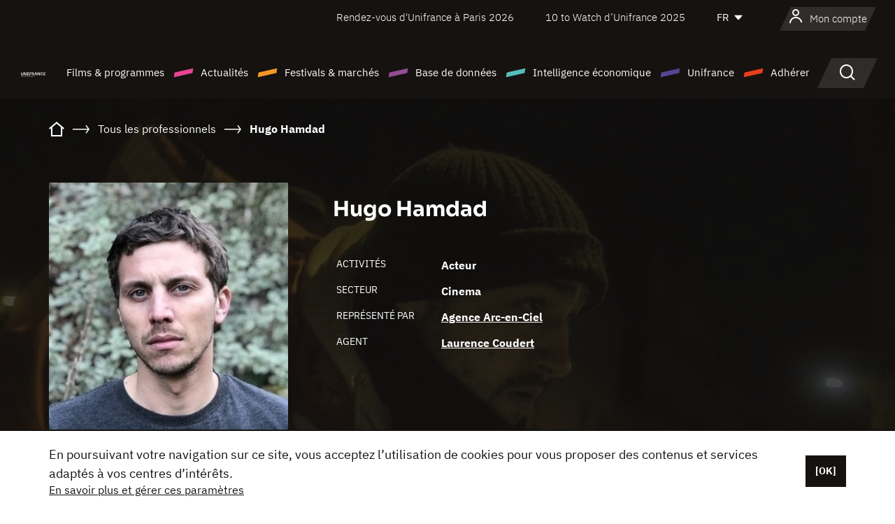

--- FILE ---
content_type: text/html; charset=utf-8
request_url: https://www.google.com/recaptcha/api2/anchor?ar=1&k=6LcJfHopAAAAAJA2ysQXhcpcbIYJi36tX6uIGLaU&co=aHR0cHM6Ly93d3cudW5pZnJhbmNlLm9yZzo0NDM.&hl=en&v=PoyoqOPhxBO7pBk68S4YbpHZ&size=normal&anchor-ms=20000&execute-ms=30000&cb=m1nuivxdktpm
body_size: 49556
content:
<!DOCTYPE HTML><html dir="ltr" lang="en"><head><meta http-equiv="Content-Type" content="text/html; charset=UTF-8">
<meta http-equiv="X-UA-Compatible" content="IE=edge">
<title>reCAPTCHA</title>
<style type="text/css">
/* cyrillic-ext */
@font-face {
  font-family: 'Roboto';
  font-style: normal;
  font-weight: 400;
  font-stretch: 100%;
  src: url(//fonts.gstatic.com/s/roboto/v48/KFO7CnqEu92Fr1ME7kSn66aGLdTylUAMa3GUBHMdazTgWw.woff2) format('woff2');
  unicode-range: U+0460-052F, U+1C80-1C8A, U+20B4, U+2DE0-2DFF, U+A640-A69F, U+FE2E-FE2F;
}
/* cyrillic */
@font-face {
  font-family: 'Roboto';
  font-style: normal;
  font-weight: 400;
  font-stretch: 100%;
  src: url(//fonts.gstatic.com/s/roboto/v48/KFO7CnqEu92Fr1ME7kSn66aGLdTylUAMa3iUBHMdazTgWw.woff2) format('woff2');
  unicode-range: U+0301, U+0400-045F, U+0490-0491, U+04B0-04B1, U+2116;
}
/* greek-ext */
@font-face {
  font-family: 'Roboto';
  font-style: normal;
  font-weight: 400;
  font-stretch: 100%;
  src: url(//fonts.gstatic.com/s/roboto/v48/KFO7CnqEu92Fr1ME7kSn66aGLdTylUAMa3CUBHMdazTgWw.woff2) format('woff2');
  unicode-range: U+1F00-1FFF;
}
/* greek */
@font-face {
  font-family: 'Roboto';
  font-style: normal;
  font-weight: 400;
  font-stretch: 100%;
  src: url(//fonts.gstatic.com/s/roboto/v48/KFO7CnqEu92Fr1ME7kSn66aGLdTylUAMa3-UBHMdazTgWw.woff2) format('woff2');
  unicode-range: U+0370-0377, U+037A-037F, U+0384-038A, U+038C, U+038E-03A1, U+03A3-03FF;
}
/* math */
@font-face {
  font-family: 'Roboto';
  font-style: normal;
  font-weight: 400;
  font-stretch: 100%;
  src: url(//fonts.gstatic.com/s/roboto/v48/KFO7CnqEu92Fr1ME7kSn66aGLdTylUAMawCUBHMdazTgWw.woff2) format('woff2');
  unicode-range: U+0302-0303, U+0305, U+0307-0308, U+0310, U+0312, U+0315, U+031A, U+0326-0327, U+032C, U+032F-0330, U+0332-0333, U+0338, U+033A, U+0346, U+034D, U+0391-03A1, U+03A3-03A9, U+03B1-03C9, U+03D1, U+03D5-03D6, U+03F0-03F1, U+03F4-03F5, U+2016-2017, U+2034-2038, U+203C, U+2040, U+2043, U+2047, U+2050, U+2057, U+205F, U+2070-2071, U+2074-208E, U+2090-209C, U+20D0-20DC, U+20E1, U+20E5-20EF, U+2100-2112, U+2114-2115, U+2117-2121, U+2123-214F, U+2190, U+2192, U+2194-21AE, U+21B0-21E5, U+21F1-21F2, U+21F4-2211, U+2213-2214, U+2216-22FF, U+2308-230B, U+2310, U+2319, U+231C-2321, U+2336-237A, U+237C, U+2395, U+239B-23B7, U+23D0, U+23DC-23E1, U+2474-2475, U+25AF, U+25B3, U+25B7, U+25BD, U+25C1, U+25CA, U+25CC, U+25FB, U+266D-266F, U+27C0-27FF, U+2900-2AFF, U+2B0E-2B11, U+2B30-2B4C, U+2BFE, U+3030, U+FF5B, U+FF5D, U+1D400-1D7FF, U+1EE00-1EEFF;
}
/* symbols */
@font-face {
  font-family: 'Roboto';
  font-style: normal;
  font-weight: 400;
  font-stretch: 100%;
  src: url(//fonts.gstatic.com/s/roboto/v48/KFO7CnqEu92Fr1ME7kSn66aGLdTylUAMaxKUBHMdazTgWw.woff2) format('woff2');
  unicode-range: U+0001-000C, U+000E-001F, U+007F-009F, U+20DD-20E0, U+20E2-20E4, U+2150-218F, U+2190, U+2192, U+2194-2199, U+21AF, U+21E6-21F0, U+21F3, U+2218-2219, U+2299, U+22C4-22C6, U+2300-243F, U+2440-244A, U+2460-24FF, U+25A0-27BF, U+2800-28FF, U+2921-2922, U+2981, U+29BF, U+29EB, U+2B00-2BFF, U+4DC0-4DFF, U+FFF9-FFFB, U+10140-1018E, U+10190-1019C, U+101A0, U+101D0-101FD, U+102E0-102FB, U+10E60-10E7E, U+1D2C0-1D2D3, U+1D2E0-1D37F, U+1F000-1F0FF, U+1F100-1F1AD, U+1F1E6-1F1FF, U+1F30D-1F30F, U+1F315, U+1F31C, U+1F31E, U+1F320-1F32C, U+1F336, U+1F378, U+1F37D, U+1F382, U+1F393-1F39F, U+1F3A7-1F3A8, U+1F3AC-1F3AF, U+1F3C2, U+1F3C4-1F3C6, U+1F3CA-1F3CE, U+1F3D4-1F3E0, U+1F3ED, U+1F3F1-1F3F3, U+1F3F5-1F3F7, U+1F408, U+1F415, U+1F41F, U+1F426, U+1F43F, U+1F441-1F442, U+1F444, U+1F446-1F449, U+1F44C-1F44E, U+1F453, U+1F46A, U+1F47D, U+1F4A3, U+1F4B0, U+1F4B3, U+1F4B9, U+1F4BB, U+1F4BF, U+1F4C8-1F4CB, U+1F4D6, U+1F4DA, U+1F4DF, U+1F4E3-1F4E6, U+1F4EA-1F4ED, U+1F4F7, U+1F4F9-1F4FB, U+1F4FD-1F4FE, U+1F503, U+1F507-1F50B, U+1F50D, U+1F512-1F513, U+1F53E-1F54A, U+1F54F-1F5FA, U+1F610, U+1F650-1F67F, U+1F687, U+1F68D, U+1F691, U+1F694, U+1F698, U+1F6AD, U+1F6B2, U+1F6B9-1F6BA, U+1F6BC, U+1F6C6-1F6CF, U+1F6D3-1F6D7, U+1F6E0-1F6EA, U+1F6F0-1F6F3, U+1F6F7-1F6FC, U+1F700-1F7FF, U+1F800-1F80B, U+1F810-1F847, U+1F850-1F859, U+1F860-1F887, U+1F890-1F8AD, U+1F8B0-1F8BB, U+1F8C0-1F8C1, U+1F900-1F90B, U+1F93B, U+1F946, U+1F984, U+1F996, U+1F9E9, U+1FA00-1FA6F, U+1FA70-1FA7C, U+1FA80-1FA89, U+1FA8F-1FAC6, U+1FACE-1FADC, U+1FADF-1FAE9, U+1FAF0-1FAF8, U+1FB00-1FBFF;
}
/* vietnamese */
@font-face {
  font-family: 'Roboto';
  font-style: normal;
  font-weight: 400;
  font-stretch: 100%;
  src: url(//fonts.gstatic.com/s/roboto/v48/KFO7CnqEu92Fr1ME7kSn66aGLdTylUAMa3OUBHMdazTgWw.woff2) format('woff2');
  unicode-range: U+0102-0103, U+0110-0111, U+0128-0129, U+0168-0169, U+01A0-01A1, U+01AF-01B0, U+0300-0301, U+0303-0304, U+0308-0309, U+0323, U+0329, U+1EA0-1EF9, U+20AB;
}
/* latin-ext */
@font-face {
  font-family: 'Roboto';
  font-style: normal;
  font-weight: 400;
  font-stretch: 100%;
  src: url(//fonts.gstatic.com/s/roboto/v48/KFO7CnqEu92Fr1ME7kSn66aGLdTylUAMa3KUBHMdazTgWw.woff2) format('woff2');
  unicode-range: U+0100-02BA, U+02BD-02C5, U+02C7-02CC, U+02CE-02D7, U+02DD-02FF, U+0304, U+0308, U+0329, U+1D00-1DBF, U+1E00-1E9F, U+1EF2-1EFF, U+2020, U+20A0-20AB, U+20AD-20C0, U+2113, U+2C60-2C7F, U+A720-A7FF;
}
/* latin */
@font-face {
  font-family: 'Roboto';
  font-style: normal;
  font-weight: 400;
  font-stretch: 100%;
  src: url(//fonts.gstatic.com/s/roboto/v48/KFO7CnqEu92Fr1ME7kSn66aGLdTylUAMa3yUBHMdazQ.woff2) format('woff2');
  unicode-range: U+0000-00FF, U+0131, U+0152-0153, U+02BB-02BC, U+02C6, U+02DA, U+02DC, U+0304, U+0308, U+0329, U+2000-206F, U+20AC, U+2122, U+2191, U+2193, U+2212, U+2215, U+FEFF, U+FFFD;
}
/* cyrillic-ext */
@font-face {
  font-family: 'Roboto';
  font-style: normal;
  font-weight: 500;
  font-stretch: 100%;
  src: url(//fonts.gstatic.com/s/roboto/v48/KFO7CnqEu92Fr1ME7kSn66aGLdTylUAMa3GUBHMdazTgWw.woff2) format('woff2');
  unicode-range: U+0460-052F, U+1C80-1C8A, U+20B4, U+2DE0-2DFF, U+A640-A69F, U+FE2E-FE2F;
}
/* cyrillic */
@font-face {
  font-family: 'Roboto';
  font-style: normal;
  font-weight: 500;
  font-stretch: 100%;
  src: url(//fonts.gstatic.com/s/roboto/v48/KFO7CnqEu92Fr1ME7kSn66aGLdTylUAMa3iUBHMdazTgWw.woff2) format('woff2');
  unicode-range: U+0301, U+0400-045F, U+0490-0491, U+04B0-04B1, U+2116;
}
/* greek-ext */
@font-face {
  font-family: 'Roboto';
  font-style: normal;
  font-weight: 500;
  font-stretch: 100%;
  src: url(//fonts.gstatic.com/s/roboto/v48/KFO7CnqEu92Fr1ME7kSn66aGLdTylUAMa3CUBHMdazTgWw.woff2) format('woff2');
  unicode-range: U+1F00-1FFF;
}
/* greek */
@font-face {
  font-family: 'Roboto';
  font-style: normal;
  font-weight: 500;
  font-stretch: 100%;
  src: url(//fonts.gstatic.com/s/roboto/v48/KFO7CnqEu92Fr1ME7kSn66aGLdTylUAMa3-UBHMdazTgWw.woff2) format('woff2');
  unicode-range: U+0370-0377, U+037A-037F, U+0384-038A, U+038C, U+038E-03A1, U+03A3-03FF;
}
/* math */
@font-face {
  font-family: 'Roboto';
  font-style: normal;
  font-weight: 500;
  font-stretch: 100%;
  src: url(//fonts.gstatic.com/s/roboto/v48/KFO7CnqEu92Fr1ME7kSn66aGLdTylUAMawCUBHMdazTgWw.woff2) format('woff2');
  unicode-range: U+0302-0303, U+0305, U+0307-0308, U+0310, U+0312, U+0315, U+031A, U+0326-0327, U+032C, U+032F-0330, U+0332-0333, U+0338, U+033A, U+0346, U+034D, U+0391-03A1, U+03A3-03A9, U+03B1-03C9, U+03D1, U+03D5-03D6, U+03F0-03F1, U+03F4-03F5, U+2016-2017, U+2034-2038, U+203C, U+2040, U+2043, U+2047, U+2050, U+2057, U+205F, U+2070-2071, U+2074-208E, U+2090-209C, U+20D0-20DC, U+20E1, U+20E5-20EF, U+2100-2112, U+2114-2115, U+2117-2121, U+2123-214F, U+2190, U+2192, U+2194-21AE, U+21B0-21E5, U+21F1-21F2, U+21F4-2211, U+2213-2214, U+2216-22FF, U+2308-230B, U+2310, U+2319, U+231C-2321, U+2336-237A, U+237C, U+2395, U+239B-23B7, U+23D0, U+23DC-23E1, U+2474-2475, U+25AF, U+25B3, U+25B7, U+25BD, U+25C1, U+25CA, U+25CC, U+25FB, U+266D-266F, U+27C0-27FF, U+2900-2AFF, U+2B0E-2B11, U+2B30-2B4C, U+2BFE, U+3030, U+FF5B, U+FF5D, U+1D400-1D7FF, U+1EE00-1EEFF;
}
/* symbols */
@font-face {
  font-family: 'Roboto';
  font-style: normal;
  font-weight: 500;
  font-stretch: 100%;
  src: url(//fonts.gstatic.com/s/roboto/v48/KFO7CnqEu92Fr1ME7kSn66aGLdTylUAMaxKUBHMdazTgWw.woff2) format('woff2');
  unicode-range: U+0001-000C, U+000E-001F, U+007F-009F, U+20DD-20E0, U+20E2-20E4, U+2150-218F, U+2190, U+2192, U+2194-2199, U+21AF, U+21E6-21F0, U+21F3, U+2218-2219, U+2299, U+22C4-22C6, U+2300-243F, U+2440-244A, U+2460-24FF, U+25A0-27BF, U+2800-28FF, U+2921-2922, U+2981, U+29BF, U+29EB, U+2B00-2BFF, U+4DC0-4DFF, U+FFF9-FFFB, U+10140-1018E, U+10190-1019C, U+101A0, U+101D0-101FD, U+102E0-102FB, U+10E60-10E7E, U+1D2C0-1D2D3, U+1D2E0-1D37F, U+1F000-1F0FF, U+1F100-1F1AD, U+1F1E6-1F1FF, U+1F30D-1F30F, U+1F315, U+1F31C, U+1F31E, U+1F320-1F32C, U+1F336, U+1F378, U+1F37D, U+1F382, U+1F393-1F39F, U+1F3A7-1F3A8, U+1F3AC-1F3AF, U+1F3C2, U+1F3C4-1F3C6, U+1F3CA-1F3CE, U+1F3D4-1F3E0, U+1F3ED, U+1F3F1-1F3F3, U+1F3F5-1F3F7, U+1F408, U+1F415, U+1F41F, U+1F426, U+1F43F, U+1F441-1F442, U+1F444, U+1F446-1F449, U+1F44C-1F44E, U+1F453, U+1F46A, U+1F47D, U+1F4A3, U+1F4B0, U+1F4B3, U+1F4B9, U+1F4BB, U+1F4BF, U+1F4C8-1F4CB, U+1F4D6, U+1F4DA, U+1F4DF, U+1F4E3-1F4E6, U+1F4EA-1F4ED, U+1F4F7, U+1F4F9-1F4FB, U+1F4FD-1F4FE, U+1F503, U+1F507-1F50B, U+1F50D, U+1F512-1F513, U+1F53E-1F54A, U+1F54F-1F5FA, U+1F610, U+1F650-1F67F, U+1F687, U+1F68D, U+1F691, U+1F694, U+1F698, U+1F6AD, U+1F6B2, U+1F6B9-1F6BA, U+1F6BC, U+1F6C6-1F6CF, U+1F6D3-1F6D7, U+1F6E0-1F6EA, U+1F6F0-1F6F3, U+1F6F7-1F6FC, U+1F700-1F7FF, U+1F800-1F80B, U+1F810-1F847, U+1F850-1F859, U+1F860-1F887, U+1F890-1F8AD, U+1F8B0-1F8BB, U+1F8C0-1F8C1, U+1F900-1F90B, U+1F93B, U+1F946, U+1F984, U+1F996, U+1F9E9, U+1FA00-1FA6F, U+1FA70-1FA7C, U+1FA80-1FA89, U+1FA8F-1FAC6, U+1FACE-1FADC, U+1FADF-1FAE9, U+1FAF0-1FAF8, U+1FB00-1FBFF;
}
/* vietnamese */
@font-face {
  font-family: 'Roboto';
  font-style: normal;
  font-weight: 500;
  font-stretch: 100%;
  src: url(//fonts.gstatic.com/s/roboto/v48/KFO7CnqEu92Fr1ME7kSn66aGLdTylUAMa3OUBHMdazTgWw.woff2) format('woff2');
  unicode-range: U+0102-0103, U+0110-0111, U+0128-0129, U+0168-0169, U+01A0-01A1, U+01AF-01B0, U+0300-0301, U+0303-0304, U+0308-0309, U+0323, U+0329, U+1EA0-1EF9, U+20AB;
}
/* latin-ext */
@font-face {
  font-family: 'Roboto';
  font-style: normal;
  font-weight: 500;
  font-stretch: 100%;
  src: url(//fonts.gstatic.com/s/roboto/v48/KFO7CnqEu92Fr1ME7kSn66aGLdTylUAMa3KUBHMdazTgWw.woff2) format('woff2');
  unicode-range: U+0100-02BA, U+02BD-02C5, U+02C7-02CC, U+02CE-02D7, U+02DD-02FF, U+0304, U+0308, U+0329, U+1D00-1DBF, U+1E00-1E9F, U+1EF2-1EFF, U+2020, U+20A0-20AB, U+20AD-20C0, U+2113, U+2C60-2C7F, U+A720-A7FF;
}
/* latin */
@font-face {
  font-family: 'Roboto';
  font-style: normal;
  font-weight: 500;
  font-stretch: 100%;
  src: url(//fonts.gstatic.com/s/roboto/v48/KFO7CnqEu92Fr1ME7kSn66aGLdTylUAMa3yUBHMdazQ.woff2) format('woff2');
  unicode-range: U+0000-00FF, U+0131, U+0152-0153, U+02BB-02BC, U+02C6, U+02DA, U+02DC, U+0304, U+0308, U+0329, U+2000-206F, U+20AC, U+2122, U+2191, U+2193, U+2212, U+2215, U+FEFF, U+FFFD;
}
/* cyrillic-ext */
@font-face {
  font-family: 'Roboto';
  font-style: normal;
  font-weight: 900;
  font-stretch: 100%;
  src: url(//fonts.gstatic.com/s/roboto/v48/KFO7CnqEu92Fr1ME7kSn66aGLdTylUAMa3GUBHMdazTgWw.woff2) format('woff2');
  unicode-range: U+0460-052F, U+1C80-1C8A, U+20B4, U+2DE0-2DFF, U+A640-A69F, U+FE2E-FE2F;
}
/* cyrillic */
@font-face {
  font-family: 'Roboto';
  font-style: normal;
  font-weight: 900;
  font-stretch: 100%;
  src: url(//fonts.gstatic.com/s/roboto/v48/KFO7CnqEu92Fr1ME7kSn66aGLdTylUAMa3iUBHMdazTgWw.woff2) format('woff2');
  unicode-range: U+0301, U+0400-045F, U+0490-0491, U+04B0-04B1, U+2116;
}
/* greek-ext */
@font-face {
  font-family: 'Roboto';
  font-style: normal;
  font-weight: 900;
  font-stretch: 100%;
  src: url(//fonts.gstatic.com/s/roboto/v48/KFO7CnqEu92Fr1ME7kSn66aGLdTylUAMa3CUBHMdazTgWw.woff2) format('woff2');
  unicode-range: U+1F00-1FFF;
}
/* greek */
@font-face {
  font-family: 'Roboto';
  font-style: normal;
  font-weight: 900;
  font-stretch: 100%;
  src: url(//fonts.gstatic.com/s/roboto/v48/KFO7CnqEu92Fr1ME7kSn66aGLdTylUAMa3-UBHMdazTgWw.woff2) format('woff2');
  unicode-range: U+0370-0377, U+037A-037F, U+0384-038A, U+038C, U+038E-03A1, U+03A3-03FF;
}
/* math */
@font-face {
  font-family: 'Roboto';
  font-style: normal;
  font-weight: 900;
  font-stretch: 100%;
  src: url(//fonts.gstatic.com/s/roboto/v48/KFO7CnqEu92Fr1ME7kSn66aGLdTylUAMawCUBHMdazTgWw.woff2) format('woff2');
  unicode-range: U+0302-0303, U+0305, U+0307-0308, U+0310, U+0312, U+0315, U+031A, U+0326-0327, U+032C, U+032F-0330, U+0332-0333, U+0338, U+033A, U+0346, U+034D, U+0391-03A1, U+03A3-03A9, U+03B1-03C9, U+03D1, U+03D5-03D6, U+03F0-03F1, U+03F4-03F5, U+2016-2017, U+2034-2038, U+203C, U+2040, U+2043, U+2047, U+2050, U+2057, U+205F, U+2070-2071, U+2074-208E, U+2090-209C, U+20D0-20DC, U+20E1, U+20E5-20EF, U+2100-2112, U+2114-2115, U+2117-2121, U+2123-214F, U+2190, U+2192, U+2194-21AE, U+21B0-21E5, U+21F1-21F2, U+21F4-2211, U+2213-2214, U+2216-22FF, U+2308-230B, U+2310, U+2319, U+231C-2321, U+2336-237A, U+237C, U+2395, U+239B-23B7, U+23D0, U+23DC-23E1, U+2474-2475, U+25AF, U+25B3, U+25B7, U+25BD, U+25C1, U+25CA, U+25CC, U+25FB, U+266D-266F, U+27C0-27FF, U+2900-2AFF, U+2B0E-2B11, U+2B30-2B4C, U+2BFE, U+3030, U+FF5B, U+FF5D, U+1D400-1D7FF, U+1EE00-1EEFF;
}
/* symbols */
@font-face {
  font-family: 'Roboto';
  font-style: normal;
  font-weight: 900;
  font-stretch: 100%;
  src: url(//fonts.gstatic.com/s/roboto/v48/KFO7CnqEu92Fr1ME7kSn66aGLdTylUAMaxKUBHMdazTgWw.woff2) format('woff2');
  unicode-range: U+0001-000C, U+000E-001F, U+007F-009F, U+20DD-20E0, U+20E2-20E4, U+2150-218F, U+2190, U+2192, U+2194-2199, U+21AF, U+21E6-21F0, U+21F3, U+2218-2219, U+2299, U+22C4-22C6, U+2300-243F, U+2440-244A, U+2460-24FF, U+25A0-27BF, U+2800-28FF, U+2921-2922, U+2981, U+29BF, U+29EB, U+2B00-2BFF, U+4DC0-4DFF, U+FFF9-FFFB, U+10140-1018E, U+10190-1019C, U+101A0, U+101D0-101FD, U+102E0-102FB, U+10E60-10E7E, U+1D2C0-1D2D3, U+1D2E0-1D37F, U+1F000-1F0FF, U+1F100-1F1AD, U+1F1E6-1F1FF, U+1F30D-1F30F, U+1F315, U+1F31C, U+1F31E, U+1F320-1F32C, U+1F336, U+1F378, U+1F37D, U+1F382, U+1F393-1F39F, U+1F3A7-1F3A8, U+1F3AC-1F3AF, U+1F3C2, U+1F3C4-1F3C6, U+1F3CA-1F3CE, U+1F3D4-1F3E0, U+1F3ED, U+1F3F1-1F3F3, U+1F3F5-1F3F7, U+1F408, U+1F415, U+1F41F, U+1F426, U+1F43F, U+1F441-1F442, U+1F444, U+1F446-1F449, U+1F44C-1F44E, U+1F453, U+1F46A, U+1F47D, U+1F4A3, U+1F4B0, U+1F4B3, U+1F4B9, U+1F4BB, U+1F4BF, U+1F4C8-1F4CB, U+1F4D6, U+1F4DA, U+1F4DF, U+1F4E3-1F4E6, U+1F4EA-1F4ED, U+1F4F7, U+1F4F9-1F4FB, U+1F4FD-1F4FE, U+1F503, U+1F507-1F50B, U+1F50D, U+1F512-1F513, U+1F53E-1F54A, U+1F54F-1F5FA, U+1F610, U+1F650-1F67F, U+1F687, U+1F68D, U+1F691, U+1F694, U+1F698, U+1F6AD, U+1F6B2, U+1F6B9-1F6BA, U+1F6BC, U+1F6C6-1F6CF, U+1F6D3-1F6D7, U+1F6E0-1F6EA, U+1F6F0-1F6F3, U+1F6F7-1F6FC, U+1F700-1F7FF, U+1F800-1F80B, U+1F810-1F847, U+1F850-1F859, U+1F860-1F887, U+1F890-1F8AD, U+1F8B0-1F8BB, U+1F8C0-1F8C1, U+1F900-1F90B, U+1F93B, U+1F946, U+1F984, U+1F996, U+1F9E9, U+1FA00-1FA6F, U+1FA70-1FA7C, U+1FA80-1FA89, U+1FA8F-1FAC6, U+1FACE-1FADC, U+1FADF-1FAE9, U+1FAF0-1FAF8, U+1FB00-1FBFF;
}
/* vietnamese */
@font-face {
  font-family: 'Roboto';
  font-style: normal;
  font-weight: 900;
  font-stretch: 100%;
  src: url(//fonts.gstatic.com/s/roboto/v48/KFO7CnqEu92Fr1ME7kSn66aGLdTylUAMa3OUBHMdazTgWw.woff2) format('woff2');
  unicode-range: U+0102-0103, U+0110-0111, U+0128-0129, U+0168-0169, U+01A0-01A1, U+01AF-01B0, U+0300-0301, U+0303-0304, U+0308-0309, U+0323, U+0329, U+1EA0-1EF9, U+20AB;
}
/* latin-ext */
@font-face {
  font-family: 'Roboto';
  font-style: normal;
  font-weight: 900;
  font-stretch: 100%;
  src: url(//fonts.gstatic.com/s/roboto/v48/KFO7CnqEu92Fr1ME7kSn66aGLdTylUAMa3KUBHMdazTgWw.woff2) format('woff2');
  unicode-range: U+0100-02BA, U+02BD-02C5, U+02C7-02CC, U+02CE-02D7, U+02DD-02FF, U+0304, U+0308, U+0329, U+1D00-1DBF, U+1E00-1E9F, U+1EF2-1EFF, U+2020, U+20A0-20AB, U+20AD-20C0, U+2113, U+2C60-2C7F, U+A720-A7FF;
}
/* latin */
@font-face {
  font-family: 'Roboto';
  font-style: normal;
  font-weight: 900;
  font-stretch: 100%;
  src: url(//fonts.gstatic.com/s/roboto/v48/KFO7CnqEu92Fr1ME7kSn66aGLdTylUAMa3yUBHMdazQ.woff2) format('woff2');
  unicode-range: U+0000-00FF, U+0131, U+0152-0153, U+02BB-02BC, U+02C6, U+02DA, U+02DC, U+0304, U+0308, U+0329, U+2000-206F, U+20AC, U+2122, U+2191, U+2193, U+2212, U+2215, U+FEFF, U+FFFD;
}

</style>
<link rel="stylesheet" type="text/css" href="https://www.gstatic.com/recaptcha/releases/PoyoqOPhxBO7pBk68S4YbpHZ/styles__ltr.css">
<script nonce="6hfzGI64co7fCazYvrAv4Q" type="text/javascript">window['__recaptcha_api'] = 'https://www.google.com/recaptcha/api2/';</script>
<script type="text/javascript" src="https://www.gstatic.com/recaptcha/releases/PoyoqOPhxBO7pBk68S4YbpHZ/recaptcha__en.js" nonce="6hfzGI64co7fCazYvrAv4Q">
      
    </script></head>
<body><div id="rc-anchor-alert" class="rc-anchor-alert"></div>
<input type="hidden" id="recaptcha-token" value="[base64]">
<script type="text/javascript" nonce="6hfzGI64co7fCazYvrAv4Q">
      recaptcha.anchor.Main.init("[\x22ainput\x22,[\x22bgdata\x22,\x22\x22,\[base64]/[base64]/[base64]/[base64]/[base64]/UltsKytdPUU6KEU8MjA0OD9SW2wrK109RT4+NnwxOTI6KChFJjY0NTEyKT09NTUyOTYmJk0rMTxjLmxlbmd0aCYmKGMuY2hhckNvZGVBdChNKzEpJjY0NTEyKT09NTYzMjA/[base64]/[base64]/[base64]/[base64]/[base64]/[base64]/[base64]\x22,\[base64]\x22,\[base64]/[base64]/[base64]/NsK2w4bCisKOwpfCuQ4VBsKUcHxWw7BAwr5Twpwgw7p6w7XDgE4+G8OmwqJMw5hCJWENwo/DqDbDicK/[base64]/Cs8K4LsKdwopnwrHCtMK0cMOaSCwWwrw8YMKEwr7CmR7Ci8OiccOGYXrDp3dKEMOUwpMzw73Dh8OKDVRcJUNVwqR2wok8D8K9w4w3wpXDhExjwpnCnmxewpHCjjBgV8Otw4DDlcKzw6/[base64]/woTCii7CuWJ6D8OwW8Kdw6YsIV4pNHYBe8Kiwq3CtjzDmsK0wpvCqRUGYz4pbwtVw4Mhw7rDnnkqwoLDjC3CqHbDucOcHsOUPMK0wox/fBrDhcKnAUfDncODwq7DqjzDhHM1wpbChQcGwqjDkgDCisOpw6YCwo7Dr8O1w6B/wrcQwo5Ew68SB8KQN8OWPVfDjsOpBW44ScKVw5YAw4bDo17CnR1bw4rCp8OSwpZBCMKGLSbDjsKiAcOqbRjCnETDlMK+eRtAFxPDjsOfYGHCucOrwpjCghDCpkvDuMKrwoBYHCEgI8OtSngHw7Qnw7pDesKyw7dSV2DChMO/w7nDj8KwQcOQwrxJezzCtkLCncKhDsKow4rDq8KWwovCjsOWwqvCnUdDwq8vVUvCoh1+VE3DuiDCqMKDw57DgUUxwppIw4UMwrQbY8KaSsOTRj/DiMOnwql/PwhqUsKSAxYZbcKow515Z8O4DcOKd8KFQgnDkDE2PsKjw59xwrXChcKfwoPDo8Khd3ACwphPI8OxwpfDtcKNB8KlAMKGw7Rcw4ZXwovDtVrCr8OrEGMZVnbDp2DCsUsgck1yWH3DihvDr0jDisOtehcJXsK4wq7Dg3vDih/[base64]/VgFSUcOdPkLCsFw0w6bDpGrDvmDCuC/DtBzDqkQywoDDoBjDtsOaPDE/I8KPwoJ7w4F+w6PCkTtmwqhHNsO8UCrCucONLcO7Sj7CmhPDriM6NQ9QKsOiPMOsw4Y+w6t5IcOJwrPDp08tFXjDs8Kewo9zH8OgMlbDj8O9wpnCvsKnwrdqwq1zaWhvMHXCqgTChGbDhl/CmMKPScOZb8OUI1/DpcO1cQjDilJtemDDk8K/GMONwrEIG3gnZcOvY8KbwrscbMKzw4fChkYVFCnCoj9+wowqwoPCpnrDgi9Cw4J/wqTCvHrCi8KNYsKowoTCjhNgwr/DlFBIUsKPWWgDw5lzw7EJw5hywpFnR8O+DsOpeMOwQcO9NsOzw4vDuGHCr37CsMKrwr/[base64]/DtRxgw4zCmcKABCJLPyZbRMOTLzzCqE9MdCteNhHDuC3CsMOJH1Ynw4JaRsOMIcKyRMOnwopfwp7DrkIfEATCpxlxTSJEw5JmcDfCsMO7N3/CmHVMw40TdCspw6fDqsONw4zCtMOmw5FAw7rCuypjw4LDvcOWw6PCqMOfb0t3MsOzbw3CtMK/[base64]/ChMKUw6EreMKzwo/[base64]/[base64]/DuH1WwpFhwpYOHcKDw7XDogXCkUfDmMKdW8Kqwp/DpcKDJ8OXwpXCrcOCwpgiw4dHbGbDkcOHTS5SwrDDjMOrwoPDnMOxw5ttwpLCgsOewoIOwrjCrsONwqrDoMO0XlNYUC/DusOhQMOWXXPDow0XawXCrTs1woDCiB/DksO7wrYiw7s+cHc4IcKLw75yGABJw7fCgzQHwo3Ds8ObV2Z1w6ACwonDncOZGcO/[base64]/DpcOvDcOYaBhZecKDPSgJwq98w7PDu0Zfwp1gw5UxeAfDmMKow4VAH8K5wpHCvwRecsO6w7fDi3jCiHIOw5YCwpQXDcKPSF4YwqnDkMOgC1F7w60kw57DoGtDw6rCngsZfi3CgzEZfsKkw5fDgGdHUcOHWWIPOMOFKikiw5jCqcK/PDbDr8OHw5LDvzQEw5PDgMKyw4tIw4HDg8OWZsKMTx0tw4/DsQrCm1s8wo/DjE1iwrDCoMKqWUoGL8OhDBJvWUDDuMOlXcOewrfDpsOVdkswwqtnXcOTDcOWVcOqLcOlT8KUwrHDuMOGFXbCjBsQw5nCtMKiXsKMw71uwpLDgMOIfSRzTMOLwofCg8OcUFcNdcO3woNbwojDtlLCrsKgwrZRc8KpYMK6M8KiwrzCoMOVXHRaw6g4wrMxwp/CgUfDgcOfEMOiwrvCjA8twpRJwp5GwrhawprDhFLDsnTCpylgw6LCpcOQwr7DlkvCiMKlw7rDuErCkTfClRzDpsOUcGPDhjrDhMOgwoLCmMK4bMK4S8K4K8OkEcOtw6jChMOXwpTDiHAIBgErX0BMTMKFJsO/w5bDrsOpwqN/wo/CrmcvJsONU3cVeMKZSEcVw4gvw7V8OcKoX8KoOcKZa8KYAcK4w75TY3bDvcOow6g+YcKrw5JHw7jCu0TCksKPw6LCksK1w5DDq8Ozw549wpNwUcOwwp0cUAnCusOJOsKIw74qw6PCgQbCvcK7w4fCpSrClcKEMzUCwp/CgTQJRhdrSSlXbgpSw73DkXtKWsOQb8KsVhtdQsOHw4zDmxMXfnDCjVpfYX9yDXXDhCXDj1PClSzCg8KXPcOsdMKzIsKFPMODT2IyLBh4J8KjF3gFw5vCn8O2QcObwqZxw7MUw57Dg8OIw5g4wo3Cv0LCt8OYEsKRwq5TPigLHzfCligAJTLDuB/Ct0UMwpkPw6PCqTk2YsKwCMOvfcKlw57DlHpyE0TCscOowp8Rw4EbwpfCq8K+woBREXgnIsKhVsKjwpNkw6BswoEEVMKswo9Ww5Nuwp8Dw4fDqcOTeMOuXwtuw77CgsKkIsOFADvCgsOkw4XDjMK4wrkoW8KBw47CoD/Cg8KGw7TDncOObcO7wrXCnsOkFMKIwo/DmcO+L8Omw7NaTsKawojChMK3WcKDVMKoHwvDhSZNw5h4wrDDtMOCPsOQw7HDlW0ewpjChsKsw4gQODvCmcOSRcK3wqbCv1bCsAFgwrsHwoo7w7pDCxrCsnsmwoTCgcKybMKQNjPCgMKywo8uw6nDvQRJwrBeGjLCuX/[base64]/CocKoNMK/wpMOw7rDo8KwMg4sCMK0LHfDi8ODwoF5w6ZDwos4wp7CucO+P8Krw4TCvMK9wp0mdn7DscKuwpHDtsK8G3Nkw7LDqMOiEV/DssK6wo7CvMO/[base64]/wopAw65cI13CncOsw7vDmsOhwohEZw7Dug4yB8OIecO2w60hwp/[base64]/DpHTCgMOcQ8K8LnByFhMKVTY+w4MyXMOXOcOJw43Co8Ojw7bDpTbDncK/DHDCuW3CuMOdw4FbFT0RwoJ7w4dEw5TCvsOZw6LDosKUfcORPHQaw5QgwrRMwoI9w6LDhcOXUUvCscKBTj/ClTrDjzzDgMO7wobCsMKcYcKSQsKFw55oYcKXOsOaw7FwWyPDi3XDhsOcw5PDhgcxOsKow54HQ2QKTjwvwq/CunTCpUQEbl/CrXLCmsKow5fDucOqw4TDtUw7wpjDhnXCs8O6w4LDjlRDwrFgBsOVw5TCp20ywrnDiMKEw4JVwr/Dh3HCsnHDnnPDi8Kawq7CuQHCkcOSIsOIHSPDvcO9bsK5DlJZZsKnIMOmw5XDkcKUTMKDwrbDrMKYXMObw7x0w43Di8Kaw65BGXzCrMKjw5d5QsOIbm/DmsO5DybCsQ0pUsO/FnzDlRcWBMOYDMOlbMKeRG0kVCMWw7vCj2EBwokKEcOXw5TCtcOJw4VBw65JwpnCu8OfCsOvw54vRB/DpsOXBsO2wps0w7oZw4/DoMOMwrsXw5DDgcK1w6Arw6PDucK2wpzCpMOmw7R7BlnDicKAJsO7wqLDpHhKwrPDgXhPw7Ynw7MUMMOww44ew7Rsw5/CnAlfwqLCgMOaLlLDiwgAE2ULw5Z/M8KseyQHw4Few4DDisO+AcKwa8OTQBjDucKaZhbCp8KcLFo5AcOmw7bDmTvDgUk1IsKFUkfDiMOtYBNLesOVw7rDlMOgHXdWwr/DnSjDv8KawqrCgcOhwowJwqbCoQEjw7RPw5htw4I9KBnCrMKawqE3wrFmAEYMw68RMcOiw4nDqApYF8OOa8KREsO8w4PDmsO2C8KeGsKpw5XDvibCr2/CuxLDr8Omwo3Ch8OmDHXDiwBrScOow7bCiFFrI1t2SDpBbcOyw5dVBBxYDHRSwoIrw6hRw64oAsKsw74WVMOywoxhwr/Di8O8BFUgPwLCigxrw5/CisKoHWQkwqRXMsOsw7rCuB/[base64]/CrsOoHWnDg8KRDcOZdMKUSSjCh19nwofDryDCnX/DtzsYwqzDu8KbwozDjn1YWcKCw48vNgkOwoVQw4IhAsOmw40Ywo4MHXp/[base64]/[base64]/DvRAZwoIiw7odQkUQfsKEw6Ynw6laTMKhw7ofNMKfLMOtLRjDjMODfRFiw6/Cm8Kyeg1dO2nDicKwwqkhKm8iw74Vw7XDhsOlKcOWw50Zw7PDhVjDj8KjwrzDpsOkWsOYfMOAw4/DisKFbsKXccOswoDCnjjDgEnCm0xzOXPDvcODwpXCjjLCvMO5wqRGw6fCsWYfw5TDliITR8OqUVLDslrDkR3DiB7CpsKkwrMKUsKrI8OIV8KxGcKBwqTDkcKNw5Zhwosmw4huDUbDmkLChcK6RcO/wpoMw4DDqg3DvcOaBjI8EMOraMK0C2fDs8OxGyRcFsKgwrUJMEDDgVZRwpgaasK7G3Uywp3Cj1DDkMObwrhrEMORwqzCkXIEw4RRUcOcOR3ChQfChFEXcz/Ct8OdwqHDkT4BO1geJMKCwrUqwqxbwqfDqGUGOCvCihPDmMKPWATDhsOGwpQKw7okwqY+w5pCc8K9SGBAfsOAwpDCqi4+w4TDtsO0wp1vasKvCsOiw6gvwoPCpSXCn8Kiw53CosOCwrMmw53DtcKVdgYUw7/Dn8Kaw4oQD8OSbwknw5srRnbDjsOQw6BGWsO4XmNKw7XChXt+WU9LW8KPwr7CtwZbw7MtIMKrDsOCwrvDu2/CtC/ClMONXMOKXhfCtMOpwrXCjllRwopPw6pCM8Kgw4ZjCFPCh1sScT1NEMKKwrvCrT5LUloxwovCq8KMDcObwoHDuXfDmW3CgsOxwqYnbw5fw6oGFMKRMsOdw6PDp1kvTMK5wp1KM8O9wq/DrjTDtHDCgWkPfcO2wpEVwpJawrdGcULCv8OxWmUjO8KUVmwKw7kKGS/Dk8Oxwrc5VcOlwqYVwr3DgsKew7o/w5HCqR7Cs8KowqQhwojCicKiwpJew6InAcOAZMK8Bz5Xwp/DjsObw6PDo3zDtzIMwq7DvUk8GMOxIEcDw58HwoZIEhzDgUhaw7RXwozCisKXwpPCpHZ1H8KTw7HCosKJOsOhMsKqw60YwqXCucOnZsONP8KxasKFUmDCtBBMwqLDvMKrw4jDtzvChsOmw4BuFXTDoXNow4JGZV3CpxDDqcOkB2dxUcKpPMKFwp/Dhkd/w6jCvBPDvwfCm8OdwoAoUgPCu8KtMi1zwq4/[base64]/Dl8O0BsKZGsKNDwc/[base64]/ZcK/bsKZMsKQXU9seh/[base64]/CnsOzwoM0NsKNfBgdGUAwJsO2dcKxQ8KOQXzChS/[base64]/wofDihzCs3Utw6HDiB4Kw7hLbzfCgsKXwoDDhHTCjGvCr8KPwo1cwr41w6sawrw9wpPDgTkCDcOOTsO0w6zCowBUw6pgwot/L8O6wpfCgzzCgsKtO8O9e8KVwrrDkkvDqAtCwpPCucOtw5kawpRhw4TDscOgKi3CnxZxGBfDqTXCn1PDqGhKfQfCpsKGOhQhwrvDmnPCv8OgLcKJPlFuc8O9TcK0w6/Cnn7Cm8OCDcOxw6DChMOVw5NDFHXCoMKvw5oMw5vCmsOqFcOeKcK3w43DlsOzwrMXasO0Q8KqUsOHwrkbw557dGdDQhnCpcKIJWTDjMOZw7xiw5/DhMOdbUTDjQp1wpfCl10ZCEJcNMO+JsOGYSl5wr7Dm1xuwqnDnSpUDsKrQTPDlMOcwrQuwqdVwrclwrDCk8ODwonCuH3CmhU+w7dyF8KYfnLDu8K+N8OgL1XDih9Gwq7CiEzCosKgw4bCmnMcAC7CsMO3wpxtVsOQwo8QwqzDmgfDtgQmw78dw4MCwqDCvCl/w5svNMKOXThuTWHDuMOtZw/CisOZwqRFwqdYw5/[base64]/L8O+dxXCjUjCmsKlw7/DjAjCkBNvw6syM1DDjcKuw6PDv8O6X3rDrQTDpMKGw57DhX1LbcK2wo95w6bDhz/DisKDw7pJwp91KDrDqzt/SCXDo8KiUcOcCsKkwovDhAg3Z8OEwo4Ew6bCnVRkXsOFw61hwr7DhcK6wqhsw5hEYFEQwpwCCiDCicK/wqURw6HDih4GwoRAEDVHA17CvEA+w6bDlcKpNcKePsObDxzDoMKDwrTDncK8w7wfwp5rEX/[base64]/[base64]/Cr8Ovw5DDpcOBwodFwppxXylRwpsjBMOCNsOZw7gWwovDocKOw4c0ADTCpMOLw4vCsl/DssKnHcO2w7fDpsOYw7HDt8Kpw5vDuzIqBUYNAcOudwXDpyDCiwUER208UsOBw77DpsK6esK7w7EwDMOGNcKiwqMdwqQkSsK0w6oMwqjCmVx0f34jwr/[base64]/bMOfwqHDvCYlJ8KBwpZ6CMO6w4ICVMKFDsOBeDd/wq7DqcOawqjCjBcFwqZDwqHCvxDDnsK5VXBBw49fw6NrHRvDjcOvMGDClzNMwrBcw60VYcKuVmsxw4LCtsKvPMK/wpYfw752LAQfc2nDq2UAWcOKdSjChcOBOcK4ClAJLMKfBsOcw6vDrgvDt8OSw6g1w6RNDUR/w5HDsyxqF8OLwrUIwo/CjcOFFEosw6XDoTx/w6zDvBZofmzCt2zDtMOkY21pw4fCosOdw4AuwpbDlW7DmGvCpnbDk3YuPy7Ct8Krw5d7DMKGGi5Hw688w50bworDjREtMsONwpLDgsKaw7HDgMKaZcKXKcOcXMOjScKCRcKiw4PCpsOHXMK0WVtTw4zCoMKEGMKOa8KmXzvCsU/CpMOhwprDl8OOOyxLw5/DjcORwr1hw5rCp8O9wofDjcOEf2PDhmnDt0jDl3PDsMK0EXDCj34JTcKHw6EtP8KaT8O9w4lGw6zDqlPDkjpjw6vCgsOpw4QIX8OqIjUZesOTG1nCnCfDgMOacCIDf8KbRTkFw797YmHDqk4RNlXCocOnwoQ/ZibCiG/CgUbDhCkiw6hOwoTDp8KDwpjClMO1w7LDokXCr8KGGWjChcOeP8KfwqskDMKGRsOjw5MKw4ouMl3DrCbDi08LRsKhPTvCoTzDpk8EWRRWw6gZw4Rkw5kLw5vDgHPDl8Kfw4YBfcKBAV/CjUsrwo3Di8Oyck55VsKtMsOoQk7DtMKrMAJqw4wmHsKyasKMFG95O8OFw6PDkB1fwpYgw6DCrljCoBjDkBNVfkrCiMKRwqTCk8KpNVzCnsOEEhcVFlQdw7nCs8Kee8KTPQrCmsOKX1N3XSUJw742csKKwofCssOdwodsQMO9OUwFwpfCgQYHd8Kxwo/[base64]/Co8O5wr3Dv8Oiw6UcA1VDwpPCvcK9w4d7EMKNw6bDjMKBKMK4w6rCicK4wqnCgW4wKcKewoNRw6RwP8KlwoHCvMKTMDXCu8OwUSLChsKvKRjCvsKUwojChHfDvCjCjsOIwoxEw6PCvsOJKGbCjD/Cv2HCnsOOwq3DjzXDkW4Gw7g1I8OhRMORw5rDuX/[base64]/HgMmwqDChQnCkRdkw5TDoWPDinrCuUtqw5w6wpPDvWIKCWHDnk/[base64]/Co8OFF8KIDyw2BcOYwopnwp9QasO+OkkrwpTDjDBoJ8OuH2/DpRHDucKfw7fDjlsHWcOGBsKNG1TDpcOAY3vCncOVUDfDk8OXQzrDrcKaKVjCiQ3Dl1nClA3DvirDpBkQw6fDr8OtYcOiw6I5wq8+wp7DpsK5SidbPHd6w4PDisKaw50jwojCpmrCjREtBF/CisKAARHDucKVI1nDtsKYR0rDnjfDl8OXCiPCtz7DpMKiwpxzfMOJH1Zmw7kRwqTCg8K0wpJrCxtrw4LDocKGKMOIwprDi8Oww5h4wrJLPBRbfTDDgMK/fTjDj8OEwqrCmWTCpTDCocKvIcKxw7lZwqnCinF0MVkHw7LCo1bDo8Krw6LCv2UMwq87w6xKdcOJwoPDscOYAsKMwpJiw5Bvw54PZXB7H1LCl1HDgk7DssO7BMKpCCsLw4FmN8O2aD9aw6HDk8KBRW3CmcKwGH5OacKcU8KGN07Dtno3w4Z3bV/DhxkVBGvCvcK9PsOHwp/CgWsjwoYyw4MZw6LDgjU0w5nDgMOLwqUiwovDocKiwqwmdMOJw5vCpTMTP8KnOsOiXBoJw5sBTT/Dv8OlesK/w5MLbcK8W2LDrGvClcKjwqnCscKzwrd5BMKAUMOhwqDDscKYw6low4PCux7Cu8KTw7xwdg8QJxwWw5TCsMKPVcKdf8KFPmvCoSnCqMKNw6AYwqsaE8OUdQxHw4XCtMKlZmZJKjrCocKQS0rDt2USeMKhPcKrRykbwoDDt8Oxwr/DizciZsKjw5fCkMKewrkHw7Npw6UuwpLDg8OXUcO9O8Oow7cvwoE3G8OrKW5yw7LCnhUlw5TCoRgcwrfDrHDCkEQTw7PCncOewoJUIgDDu8OVwrgwNsOZU8O/w6UnAMOuOGAicE/Dh8KSfcOFZ8O8PS8EYcOhC8OHWXBaaybDocOpw5k+GsOJWQlPOUROw4jCoMOFVXzDuAnDtyjDnjrDosKswok0NMKNwp/CjxTCrMOuURPDhFAfcS9MVcKGMMK9WBnDoiNFwrEsOCvDucKTw7jCj8OEAxEfw7/Dl2ZCUQ/CmsKiwqzCj8Ovw4HDisKlw5/DgsOnwrVQbGXDrMKyaGMMJcK/[base64]/OMKewqwrwqPDq3fDilsewrbDv8K4w7XCtsO0FMKSwpfDqsKEw6xXbsK3aWh7w43CjMKWwrbCnXQRNzc9GsKKJmDDksKeQifDiMKNw67DpcK0w4XCgcOADcOew6HDvcOoRcOuRMKowqdVFBPCj35ILsKIw6/[base64]/[base64]/DqcOIw7jDh3LDu8ODwpTDikzClcOdw6/CgsO/w4VfESXDqMKOw7vDgcODO0wKOVHDucO7w7gibcOST8O2w5pxWcKawoBRwpjCusKkw6LDmcKaw4rCm1PDiH7CjHjDjsKlS8KtU8OETMOfwq/DgsOxDnPCjGlJwqF5wrBAwq3DgMKSwr9vw6PCn2kKKyU0wrw/w4fDtQXCpXJEwrvCoxxEK1rCjENWwrLCvAbDlcO3Y1xiAcKkw47CrMK8w6QaCMKdw7TCty/CogPDin43wrxDYV86w6xAwoIhw7IDOsKxUz/DocODdDPDl2HCmD7DuMO+YBAyw5/CuMOOTH7DtcKHX8Kfwpo2c8OHw48caltdcyEMwonCucOBW8KJw4zDncOwWcOrw60bacOVJnTCj1nDrnXCssKYwrDCvCodw5ZcF8KNbMO4EsOAQ8OPBhDCnMORwoxhcQnDhyM/[base64]/wp91Z8KEw7vCuScqB0XCtMOkQmhIw6VYwoHCnsKvZsK/woB1w5TCgcO2D3EoCcK5OcK8w5vCkl/Cp8KSw7XCssOsZsOhwoLDgsK8JSnCoMOmEMOMwpAhDhACAMO1w7lQHMOdwq3CkS/[base64]/ClxTCisKxL8O7eVbDtMKXIjQxKcK5aXHDt8K1TMK/MMOrwrMeNV/DlsOZXcO8P8O6w7fDv8KAwqvCqV3CmXFGGcOTbkvDgMKOwpUawpDCj8KWwonCgy4wwptCwoLCmxnDnmFORBloE8OAwpjDkMO8GMKqa8O3VcOYMiFcbyxoA8Ovw7xAah3DhsKEwo7CuWApw4HClnJDAsKubS3DiMKSw6XCp8OjEy9FDcKCUWbCqhEbwp/CnMKrCcOYw4/CqyPClwvDvU/Dsh3CucOWw7zDusOkw6QDwq7CjW3Dk8K+BAhAwqAiwqXCosO7wrrCiMOSwpB9w4PDvsK+L33CjmbDkX1OEcK3fsOHB25aDgnCkXkAw7c/wo7DjEpdw5QUwohvLinCrcKfwoHDvMKWVMO9EMOJaW7DrlTCkHDCrsKTIWHCk8KFMm8HwobCpFzClMKywr/DuzHCjzsowqJHU8OXYEs5wrkvPDzCs8Khw69Tw7MyfzbDvFlkwosbwpjDqzTDk8KSw4IXBSTDrXzCicOyC8Odw5hKw7gXG8OKw7rConLDpxrDo8O8ecOEbWTCgkR0OMOeZBcawp/[base64]/DqsOCF3vDum3DpMKyRWHDrMKnWsOPwpHDlVDDrcOcw6/Cuw9ew4Qgw7vCisOuwrTCqnFlSDrDiUPDlMKrIMKqLQpYPAk4bsK/wqt2w6bClCQMwpB3wqxNNhVew7oxRDTCnHrChjJIwp9uw5PCl8KOesK7ByQbwqPCs8OPOA16wr0/w7l0ehjDqsObw58cRsO6woLDrCFQLsKbwo/DuktYwr1mFsKFeFLClVrCscOnw7R6w7PChsKKwqXCpcK8UHzDrMKLwq1TGMOaw4jDhGQPw4A0PUB/w45ew4bCn8Osai1lwpRIw4XCnsKDMcKbwo9nw40OXsKMwrwHw4bDlyVgewNVwpJkw5/DqMKKw7DCq21twoNPw6jDnhDDrsOnwpQ0XMOvMGXCuFURL2nDisKJfcOzw4NMdFDCpzhPSMOlw7jCn8Kvw5bCiMOEwrrCgMKtdU/CgsK8LsKZwqzCkEVZS8OtwpnChcOhwqTDoU3DjcOUSAgKaMOeHcKnUDh3fcOjJV/[base64]/a1HDs8KKw7w0fWwrwojDuxTDjVxdJ3dPwp7Cgyk9cGBgFyDCoEFRw6DDpFPCgxjDn8K/wprDrmUywopkdMOrworDl8KvwonDhmsbw7l4w7PDu8KfOURZwo7CtMOWwrLChSTCqsOrOVBcwrt5USM+w6vDpUA6w45WwosEcMO/[base64]/wqTCs8KXw4HCuQxSw7Rqw71Kwp0ZbcOwwqY1BkzCjsKfSlvCqgAtNF8mVFfCocKOwpvClMKnwq7CsgnChiZBb2zCnnolTsKMw6rCg8KewqPDk8OBWsODGgPCgsKmw4xaw6BfIsOHC8OJb8KtwpV/IDYXcsKufsKzwpjChnMVezLCqMKeGAJSBMKke8KDJjF7AMObwqphw6FrEGnCijYRw7DDs2lJJy0aw7HDusKlw44TClLCucOJwpMyDQ1fwrtVw6lpFMOMNCjCvsKKwrXCvxZ8DsOAwql7wpc/fcOMKcOiwrJOKEwhQ8Kiwq7Cvg3CuCwqw5Bxw7bCgcOBwqpoRhTCm0VdwpFZwq/[base64]/[base64]/DjzzDl3zDlGHCqGEXwqzChWA1bMKlaDPDisK1I8KFw67CrjsXXcKAHUPCoH3Dox8+w5ZLw6PCrQfCglHDq2TCtk9/VMOOA8KtGsOPB1fDjsOxwrpjw5nDjMOdwovDo8OvwpXCn8OOwoDDvsOuwpoIYU0pcXLCpsKyJWZyw50xw6Mpwr/ChBLCpMODA3zCrQTCgXjCuFVKNgDDlwptVjA/wpo8w5gKaCzDp8Otw7fDsMK3AxB0w5dbOsKgwoQlwpleSsKmw7PCrCkQw6tmwr/DuhBNw54vwrLDsG/DnmLCsMKXw4TCjsKTc8OVwrTDljYKwr89wp1LwrhhR8O3w79gCnZyJRvDrVbCrsO9w5LClwDDpsKzJyrDuMKdw5PCk8OFw77Dp8KFwqIdwrwUwo5lShJyw7MMwrQPwpLDuwDCiFt3OW9fwpjDjXddw4/DpcK7w7TDlRoxE8OkwpYFw6HCscKtfsOeLSDCqRbCgmDCqhshw7FDwpzDkGdZX8OQKsK8bMK8wrlOIVsUAifDm8OHe0gXwoLCgH7CsDbCgcOwfsKww5c9wqkawoNhw4HDliXCjgApfTo0GWDCuSrCoz3Cojo3GcODw7hZw5/DumTCiMKZwp/[base64]/w7MVw4TCjXh2LsO2wrgKw5oKwo7CgHc2H1zCvcOdRw0qwo/CpcKJwpvDiXfDr8K2aWs9LxAcwrodw4HDvDvDiCxHwoxECnrCqcKVQcOQUcKcwrjDgcKzwojCsDnDullKw4rDosKmw7hRI8Kva0PDrcO/DEfDpzENw4dcw6QAPyHCg3FywrXCuMKUwrEVw75/[base64]/CkCJHw44JKMKHYcO9U8KGfcK9RW3CjQJLVDNKwqnCrMK5JMO6PAvClMKZbcKhwrFGwonCgirCmsO7wrXDqRXCoMOIw6HDiU7DmTXDlMOKw7LCnMKuY8OGB8Kgw79wNMKZwpwEw7HCjMKnV8OBwo7DvVNzwofDlhkRw4xuwqXCiB0qwo7DsMO1w7dUMMOrR8O/QzrCqA5WZToqHcOVJ8K8w7c1Lk7Dkk/[base64]/CkAh5wo9tw6nDuU8eP0N6CMKnZx87w4TDkU7CscKywrtbwpPCmcKRw5DCg8KJw5A/worCpHZ0w6zCnMK4w4zCvMOowqPDkwUUwoxSw6nDkMOtwrPCjETCjsO0w6lECAQjG1TDiipKOD3DmgDCsyBBdsKAwo/DoHXCgn1nY8Ksw7AWU8KaQyvDr8OZwqFfcsO7BlLDssOjwoXDgsKPwq7DlTrDm3EUZlILw4bCrcK5J8OVQBdtFMOkw65Ow73CscOOw7LDrcKlwoLDkcOJAEbCmQICwrZqw5XDmsKBPDPCigt3woAzw6zDgMOAw7bCo1M6wonClEoCwq5vKXfDrcK1w5vCo8O/IhtXcERMwqLCgsOJNH7Doh9Zw4rCgDNxwrfDscOvbmXCvRPDqF/CuD/Ct8KIQsKUwqYuM8KlX8OZw7Q6ZsO7wolKHcKcw6xZXCrDqsK0PsOVwo1Ww4x/[base64]/Co8O/[base64]/[base64]/HsK0SxhswrEIw47Dl8OJwqHCg1rCqx0vw5soNMKMH8K3R8OawrNnw7DCpD1tw5Rsw5rDo8Otw54Wwpdlwq/Dt8K5Zi0OwrJOLcK1RsOCW8OiWzbDvSsFBMOVw5zDk8O6wr8tw5EAwrpEw5Zrwqs7IlLDjFsEaSfCg8O9w60Da8Kwwq9Xw7XDlDDCkTAGw7XCiMK8wqp4wpMYPcOZw4sCFVYXTMK9UAjDmDDCgsOCw4RNwpJswrTCs1fCihYKWxAcFcOEw5XCm8O3w75AT0EGw7c/PAbDvVVCUEUVwpRJw6MBUcKKMsKmcm7Co8KbNsOSHsKoSE7Dq2tzCzwHwpFSwowFbnwOYQA5w5/[base64]/[base64]/[base64]/AWRuw4XCmTJbw4nCq2PCtMO3woE4wonCvUohegHDpk1mJ2fDuW8zw7oKWijChcKXw6jCvQh3wrdjw7rDh8OdwrDCg0LDtMOrwp0BwqbChcOGZ8KGCU0Nw4UpIsKzY8KediBbeMK5wpDCsjfDi1VUw7lALMKDw6bDnsOfw6xzd8Opw4/Co0/[base64]/[base64]/CnjbDhsKVwqYuXMKzUn3DsCvChcOBAsObFmPCoE/CrEfCrB3ChMOQen5jwpUGw6nCp8KfwrfDm0XCgcOow6PDl8O/eQrCtCzDp8OlEcK7aMOKWsKDVsK2w4HDu8O3w4JDRmfCsAjChsOHQcOTw7rDo8OJQEt+V8Kmw4EbeCE/[base64]/wo12wo/DscORw4zCiMK8aV5RSMORwqN5wo3Cq3FdUMK7w4fCjcKsFx1gNsObwppTwqnCgcOOH2rCsR/CpcOhw7Ipw4HDhcKxA8KPHTDDmMO+PnXDi8Ozw6DCs8KtwqRkw5rDgcKdaMKsF8KaVUbCnsKNVsO3w4lAYCQdw7XChcOpfz8BNcKGw7k4w4vDvMOpKsOPwrYGw5oeP2ltw4UKw7ZILBp4w74Uw4zCp8OXworCpMOJKnzCuQXDi8Ouwo49w4pPw5kYw7pBwrlhwp/CqcKgUMKQdcK3dnx6wqTDusKxw4DDuMO7wrR0w5nCpcOVTSAmFcKbKcO2K0kCwr/DtcO/LMOlWmkPwq/[base64]/[base64]/[base64]/DqsKOw7oOdFU9wpUFWz/Ct3Atwr92w69iwozCrXnDisO3wqPDlUPDjV5owq7DksKfVcOvLmbDl8KZw4gGwrLDo0ghSsKCOcKZwo4Aw5p7wrl1L8K1SX0/[base64]/CgBgiw6wtw6vDgMOCwo/Dt8KBTMKww6LDtcOLwpfDjXolTTnCtMOYSsOlw4VSV3t7w5VCC2zDjsOjw6vCnMO8OEXCuB7DrGvDnMOAwoAfaA3DrMOWw753w5DDi2YIFMKnw7E4BDHDiiFhwp/[base64]/[base64]/HsOGJMOSw7jDksKuegvDjsKaeXTDg8OVRcOsDS5uPsORwovDt8KPwpHCiEXDnMKOOcKYw7/DgMKcW8KnJMKDw6dyAmhcw6zCml3CqcOvRlXDnnbCvT0rwp/DtmlHEcKFwonCpjnCowtHw4YQwrHCqVjCuRLDrkfDosKPVcOOw4FTQMOlOVfDvMOfw4jDsTImFMOVw4DDh3PCkX4EBMOEXGzDh8OKUFvCnW/DncKiTMK+wo9wHCLDqCXCpDVmwpDDnEPDjcONwqITND9/X19VKwE+aMOlw48XdGbDlsODwo/DicOUw47DkV3Du8Kbw7PDj8KDw6sQTirCpC0XwpbCjcO8H8K/w5/DjmbDm1dEw5tSwpBQacK+wqzClcOgEmheJCXDoS1TwqvCosKpw7hnTE/[base64]/CmWhGwqtHBMKCcRgiaVV5ZcKUwpjDvsKmwpnDicOGw7cFw4dHYAvCp8KWbxPCgm18wp1kN8KlwpDCn8KGw6XDjsOvw612wpUbw6/[base64]/wqDCu2AHCsOmU8KZccKuwrozZ2XCnHJfR0dewqfCicOtw7VqVcKKLy5FERM6Z8KHawktPsObVsOwNn4SWcK+w6rCocO0w5rCtMK0bzDDjMKEwoXClRYkw7dVwqTDlwDDlljDisOrwo/CgGMAR05Ww4hPHh3CvUTCumk9L3AzTcOpLcKPw5TCpEUFbBfCn8KEwpvDnALDo8OEw7HDiTcZw5EcW8KVDCtAMcOkaMONwrzCqFTCpA8+C2zDhMKbNFwETmVKw5/Dn8KREcOXw4ZYw48WR3x5eMKkcMKtw6vCosKqMMKKwrcTwq7DonTDiMO1w5TDumgbw6MTw5TDqsKzLW8MH8OEEcKhc8O8wpZ4w61xKifDmG4BXsKxwqQiwp7DqA7Cng3DqBzCr8OwwpXCnMOYXBArV8Osw67CqsOHw7nCvsKuCEPCllvDvcO5fMKZw7llw6LCv8O/[base64]/CmE3CqMKXwrPDqhBsw7/DicKVWMK4asO7ecONw6rCskrDucKZw7Jrw7c0wp/CijrDvQ42DsKzw7HCs8Kiw5YweMO0wrbCrsK0Nw7DnBTDjyfDuBUxK0HDlcOtw5JeLm3CnGVXD049wqhow6/CjDN0d8O6w5t0YMOhPB80wq0+RsOKw4EAwpALNnRjEcOCwqF5UnjDmMKEWsKsw60rIMOZwqUVLXHDr1bDjAHDkgzCgGFmw6c8YcOcwpkhw5txaEbCiMOeCMKNw6vCj1nDlg5nw7/DsXXDpVPCpcKkw7PCrikwTHDDsMKRwrZ+woogF8KdLGrCo8KpwqvDljEnLE7CisOHw559FFzChcOAwqNZwqvDvMOIOydgRcKk\x22],null,[\x22conf\x22,null,\x226LcJfHopAAAAAJA2ysQXhcpcbIYJi36tX6uIGLaU\x22,0,null,null,null,1,[21,125,63,73,95,87,41,43,42,83,102,105,109,121],[1017145,739],0,null,null,null,null,0,null,0,1,700,1,null,0,\[base64]/76lBhnEnQkZnOKMAhnM8xEZ\x22,0,0,null,null,1,null,0,0,null,null,null,0],\x22https://www.unifrance.org:443\x22,null,[1,1,1],null,null,null,0,3600,[\x22https://www.google.com/intl/en/policies/privacy/\x22,\x22https://www.google.com/intl/en/policies/terms/\x22],\x22c6ApJVO8LRtHjLE03G/i3ygjb1rH9+7GtRej0TvzkvU\\u003d\x22,0,0,null,1,1769154193230,0,0,[239,202,173,219],null,[211],\x22RC-ktPWDbVZRXo0hg\x22,null,null,null,null,null,\x220dAFcWeA7AnGfQaTwZxFKMOsy-nhYPg0M8gp09etq0SLVSl06LIuubZ0yrTkYJPU5zEbZRp5vp-VuxOJyaNET0dXdTIruTAM634Q\x22,1769236993326]");
    </script></body></html>

--- FILE ---
content_type: text/html; charset=utf-8
request_url: https://www.google.com/recaptcha/api2/anchor?ar=1&k=6LcJfHopAAAAAJA2ysQXhcpcbIYJi36tX6uIGLaU&co=aHR0cHM6Ly93d3cudW5pZnJhbmNlLm9yZzo0NDM.&hl=en&v=PoyoqOPhxBO7pBk68S4YbpHZ&size=normal&anchor-ms=20000&execute-ms=30000&cb=3zp306lstsha
body_size: 48952
content:
<!DOCTYPE HTML><html dir="ltr" lang="en"><head><meta http-equiv="Content-Type" content="text/html; charset=UTF-8">
<meta http-equiv="X-UA-Compatible" content="IE=edge">
<title>reCAPTCHA</title>
<style type="text/css">
/* cyrillic-ext */
@font-face {
  font-family: 'Roboto';
  font-style: normal;
  font-weight: 400;
  font-stretch: 100%;
  src: url(//fonts.gstatic.com/s/roboto/v48/KFO7CnqEu92Fr1ME7kSn66aGLdTylUAMa3GUBHMdazTgWw.woff2) format('woff2');
  unicode-range: U+0460-052F, U+1C80-1C8A, U+20B4, U+2DE0-2DFF, U+A640-A69F, U+FE2E-FE2F;
}
/* cyrillic */
@font-face {
  font-family: 'Roboto';
  font-style: normal;
  font-weight: 400;
  font-stretch: 100%;
  src: url(//fonts.gstatic.com/s/roboto/v48/KFO7CnqEu92Fr1ME7kSn66aGLdTylUAMa3iUBHMdazTgWw.woff2) format('woff2');
  unicode-range: U+0301, U+0400-045F, U+0490-0491, U+04B0-04B1, U+2116;
}
/* greek-ext */
@font-face {
  font-family: 'Roboto';
  font-style: normal;
  font-weight: 400;
  font-stretch: 100%;
  src: url(//fonts.gstatic.com/s/roboto/v48/KFO7CnqEu92Fr1ME7kSn66aGLdTylUAMa3CUBHMdazTgWw.woff2) format('woff2');
  unicode-range: U+1F00-1FFF;
}
/* greek */
@font-face {
  font-family: 'Roboto';
  font-style: normal;
  font-weight: 400;
  font-stretch: 100%;
  src: url(//fonts.gstatic.com/s/roboto/v48/KFO7CnqEu92Fr1ME7kSn66aGLdTylUAMa3-UBHMdazTgWw.woff2) format('woff2');
  unicode-range: U+0370-0377, U+037A-037F, U+0384-038A, U+038C, U+038E-03A1, U+03A3-03FF;
}
/* math */
@font-face {
  font-family: 'Roboto';
  font-style: normal;
  font-weight: 400;
  font-stretch: 100%;
  src: url(//fonts.gstatic.com/s/roboto/v48/KFO7CnqEu92Fr1ME7kSn66aGLdTylUAMawCUBHMdazTgWw.woff2) format('woff2');
  unicode-range: U+0302-0303, U+0305, U+0307-0308, U+0310, U+0312, U+0315, U+031A, U+0326-0327, U+032C, U+032F-0330, U+0332-0333, U+0338, U+033A, U+0346, U+034D, U+0391-03A1, U+03A3-03A9, U+03B1-03C9, U+03D1, U+03D5-03D6, U+03F0-03F1, U+03F4-03F5, U+2016-2017, U+2034-2038, U+203C, U+2040, U+2043, U+2047, U+2050, U+2057, U+205F, U+2070-2071, U+2074-208E, U+2090-209C, U+20D0-20DC, U+20E1, U+20E5-20EF, U+2100-2112, U+2114-2115, U+2117-2121, U+2123-214F, U+2190, U+2192, U+2194-21AE, U+21B0-21E5, U+21F1-21F2, U+21F4-2211, U+2213-2214, U+2216-22FF, U+2308-230B, U+2310, U+2319, U+231C-2321, U+2336-237A, U+237C, U+2395, U+239B-23B7, U+23D0, U+23DC-23E1, U+2474-2475, U+25AF, U+25B3, U+25B7, U+25BD, U+25C1, U+25CA, U+25CC, U+25FB, U+266D-266F, U+27C0-27FF, U+2900-2AFF, U+2B0E-2B11, U+2B30-2B4C, U+2BFE, U+3030, U+FF5B, U+FF5D, U+1D400-1D7FF, U+1EE00-1EEFF;
}
/* symbols */
@font-face {
  font-family: 'Roboto';
  font-style: normal;
  font-weight: 400;
  font-stretch: 100%;
  src: url(//fonts.gstatic.com/s/roboto/v48/KFO7CnqEu92Fr1ME7kSn66aGLdTylUAMaxKUBHMdazTgWw.woff2) format('woff2');
  unicode-range: U+0001-000C, U+000E-001F, U+007F-009F, U+20DD-20E0, U+20E2-20E4, U+2150-218F, U+2190, U+2192, U+2194-2199, U+21AF, U+21E6-21F0, U+21F3, U+2218-2219, U+2299, U+22C4-22C6, U+2300-243F, U+2440-244A, U+2460-24FF, U+25A0-27BF, U+2800-28FF, U+2921-2922, U+2981, U+29BF, U+29EB, U+2B00-2BFF, U+4DC0-4DFF, U+FFF9-FFFB, U+10140-1018E, U+10190-1019C, U+101A0, U+101D0-101FD, U+102E0-102FB, U+10E60-10E7E, U+1D2C0-1D2D3, U+1D2E0-1D37F, U+1F000-1F0FF, U+1F100-1F1AD, U+1F1E6-1F1FF, U+1F30D-1F30F, U+1F315, U+1F31C, U+1F31E, U+1F320-1F32C, U+1F336, U+1F378, U+1F37D, U+1F382, U+1F393-1F39F, U+1F3A7-1F3A8, U+1F3AC-1F3AF, U+1F3C2, U+1F3C4-1F3C6, U+1F3CA-1F3CE, U+1F3D4-1F3E0, U+1F3ED, U+1F3F1-1F3F3, U+1F3F5-1F3F7, U+1F408, U+1F415, U+1F41F, U+1F426, U+1F43F, U+1F441-1F442, U+1F444, U+1F446-1F449, U+1F44C-1F44E, U+1F453, U+1F46A, U+1F47D, U+1F4A3, U+1F4B0, U+1F4B3, U+1F4B9, U+1F4BB, U+1F4BF, U+1F4C8-1F4CB, U+1F4D6, U+1F4DA, U+1F4DF, U+1F4E3-1F4E6, U+1F4EA-1F4ED, U+1F4F7, U+1F4F9-1F4FB, U+1F4FD-1F4FE, U+1F503, U+1F507-1F50B, U+1F50D, U+1F512-1F513, U+1F53E-1F54A, U+1F54F-1F5FA, U+1F610, U+1F650-1F67F, U+1F687, U+1F68D, U+1F691, U+1F694, U+1F698, U+1F6AD, U+1F6B2, U+1F6B9-1F6BA, U+1F6BC, U+1F6C6-1F6CF, U+1F6D3-1F6D7, U+1F6E0-1F6EA, U+1F6F0-1F6F3, U+1F6F7-1F6FC, U+1F700-1F7FF, U+1F800-1F80B, U+1F810-1F847, U+1F850-1F859, U+1F860-1F887, U+1F890-1F8AD, U+1F8B0-1F8BB, U+1F8C0-1F8C1, U+1F900-1F90B, U+1F93B, U+1F946, U+1F984, U+1F996, U+1F9E9, U+1FA00-1FA6F, U+1FA70-1FA7C, U+1FA80-1FA89, U+1FA8F-1FAC6, U+1FACE-1FADC, U+1FADF-1FAE9, U+1FAF0-1FAF8, U+1FB00-1FBFF;
}
/* vietnamese */
@font-face {
  font-family: 'Roboto';
  font-style: normal;
  font-weight: 400;
  font-stretch: 100%;
  src: url(//fonts.gstatic.com/s/roboto/v48/KFO7CnqEu92Fr1ME7kSn66aGLdTylUAMa3OUBHMdazTgWw.woff2) format('woff2');
  unicode-range: U+0102-0103, U+0110-0111, U+0128-0129, U+0168-0169, U+01A0-01A1, U+01AF-01B0, U+0300-0301, U+0303-0304, U+0308-0309, U+0323, U+0329, U+1EA0-1EF9, U+20AB;
}
/* latin-ext */
@font-face {
  font-family: 'Roboto';
  font-style: normal;
  font-weight: 400;
  font-stretch: 100%;
  src: url(//fonts.gstatic.com/s/roboto/v48/KFO7CnqEu92Fr1ME7kSn66aGLdTylUAMa3KUBHMdazTgWw.woff2) format('woff2');
  unicode-range: U+0100-02BA, U+02BD-02C5, U+02C7-02CC, U+02CE-02D7, U+02DD-02FF, U+0304, U+0308, U+0329, U+1D00-1DBF, U+1E00-1E9F, U+1EF2-1EFF, U+2020, U+20A0-20AB, U+20AD-20C0, U+2113, U+2C60-2C7F, U+A720-A7FF;
}
/* latin */
@font-face {
  font-family: 'Roboto';
  font-style: normal;
  font-weight: 400;
  font-stretch: 100%;
  src: url(//fonts.gstatic.com/s/roboto/v48/KFO7CnqEu92Fr1ME7kSn66aGLdTylUAMa3yUBHMdazQ.woff2) format('woff2');
  unicode-range: U+0000-00FF, U+0131, U+0152-0153, U+02BB-02BC, U+02C6, U+02DA, U+02DC, U+0304, U+0308, U+0329, U+2000-206F, U+20AC, U+2122, U+2191, U+2193, U+2212, U+2215, U+FEFF, U+FFFD;
}
/* cyrillic-ext */
@font-face {
  font-family: 'Roboto';
  font-style: normal;
  font-weight: 500;
  font-stretch: 100%;
  src: url(//fonts.gstatic.com/s/roboto/v48/KFO7CnqEu92Fr1ME7kSn66aGLdTylUAMa3GUBHMdazTgWw.woff2) format('woff2');
  unicode-range: U+0460-052F, U+1C80-1C8A, U+20B4, U+2DE0-2DFF, U+A640-A69F, U+FE2E-FE2F;
}
/* cyrillic */
@font-face {
  font-family: 'Roboto';
  font-style: normal;
  font-weight: 500;
  font-stretch: 100%;
  src: url(//fonts.gstatic.com/s/roboto/v48/KFO7CnqEu92Fr1ME7kSn66aGLdTylUAMa3iUBHMdazTgWw.woff2) format('woff2');
  unicode-range: U+0301, U+0400-045F, U+0490-0491, U+04B0-04B1, U+2116;
}
/* greek-ext */
@font-face {
  font-family: 'Roboto';
  font-style: normal;
  font-weight: 500;
  font-stretch: 100%;
  src: url(//fonts.gstatic.com/s/roboto/v48/KFO7CnqEu92Fr1ME7kSn66aGLdTylUAMa3CUBHMdazTgWw.woff2) format('woff2');
  unicode-range: U+1F00-1FFF;
}
/* greek */
@font-face {
  font-family: 'Roboto';
  font-style: normal;
  font-weight: 500;
  font-stretch: 100%;
  src: url(//fonts.gstatic.com/s/roboto/v48/KFO7CnqEu92Fr1ME7kSn66aGLdTylUAMa3-UBHMdazTgWw.woff2) format('woff2');
  unicode-range: U+0370-0377, U+037A-037F, U+0384-038A, U+038C, U+038E-03A1, U+03A3-03FF;
}
/* math */
@font-face {
  font-family: 'Roboto';
  font-style: normal;
  font-weight: 500;
  font-stretch: 100%;
  src: url(//fonts.gstatic.com/s/roboto/v48/KFO7CnqEu92Fr1ME7kSn66aGLdTylUAMawCUBHMdazTgWw.woff2) format('woff2');
  unicode-range: U+0302-0303, U+0305, U+0307-0308, U+0310, U+0312, U+0315, U+031A, U+0326-0327, U+032C, U+032F-0330, U+0332-0333, U+0338, U+033A, U+0346, U+034D, U+0391-03A1, U+03A3-03A9, U+03B1-03C9, U+03D1, U+03D5-03D6, U+03F0-03F1, U+03F4-03F5, U+2016-2017, U+2034-2038, U+203C, U+2040, U+2043, U+2047, U+2050, U+2057, U+205F, U+2070-2071, U+2074-208E, U+2090-209C, U+20D0-20DC, U+20E1, U+20E5-20EF, U+2100-2112, U+2114-2115, U+2117-2121, U+2123-214F, U+2190, U+2192, U+2194-21AE, U+21B0-21E5, U+21F1-21F2, U+21F4-2211, U+2213-2214, U+2216-22FF, U+2308-230B, U+2310, U+2319, U+231C-2321, U+2336-237A, U+237C, U+2395, U+239B-23B7, U+23D0, U+23DC-23E1, U+2474-2475, U+25AF, U+25B3, U+25B7, U+25BD, U+25C1, U+25CA, U+25CC, U+25FB, U+266D-266F, U+27C0-27FF, U+2900-2AFF, U+2B0E-2B11, U+2B30-2B4C, U+2BFE, U+3030, U+FF5B, U+FF5D, U+1D400-1D7FF, U+1EE00-1EEFF;
}
/* symbols */
@font-face {
  font-family: 'Roboto';
  font-style: normal;
  font-weight: 500;
  font-stretch: 100%;
  src: url(//fonts.gstatic.com/s/roboto/v48/KFO7CnqEu92Fr1ME7kSn66aGLdTylUAMaxKUBHMdazTgWw.woff2) format('woff2');
  unicode-range: U+0001-000C, U+000E-001F, U+007F-009F, U+20DD-20E0, U+20E2-20E4, U+2150-218F, U+2190, U+2192, U+2194-2199, U+21AF, U+21E6-21F0, U+21F3, U+2218-2219, U+2299, U+22C4-22C6, U+2300-243F, U+2440-244A, U+2460-24FF, U+25A0-27BF, U+2800-28FF, U+2921-2922, U+2981, U+29BF, U+29EB, U+2B00-2BFF, U+4DC0-4DFF, U+FFF9-FFFB, U+10140-1018E, U+10190-1019C, U+101A0, U+101D0-101FD, U+102E0-102FB, U+10E60-10E7E, U+1D2C0-1D2D3, U+1D2E0-1D37F, U+1F000-1F0FF, U+1F100-1F1AD, U+1F1E6-1F1FF, U+1F30D-1F30F, U+1F315, U+1F31C, U+1F31E, U+1F320-1F32C, U+1F336, U+1F378, U+1F37D, U+1F382, U+1F393-1F39F, U+1F3A7-1F3A8, U+1F3AC-1F3AF, U+1F3C2, U+1F3C4-1F3C6, U+1F3CA-1F3CE, U+1F3D4-1F3E0, U+1F3ED, U+1F3F1-1F3F3, U+1F3F5-1F3F7, U+1F408, U+1F415, U+1F41F, U+1F426, U+1F43F, U+1F441-1F442, U+1F444, U+1F446-1F449, U+1F44C-1F44E, U+1F453, U+1F46A, U+1F47D, U+1F4A3, U+1F4B0, U+1F4B3, U+1F4B9, U+1F4BB, U+1F4BF, U+1F4C8-1F4CB, U+1F4D6, U+1F4DA, U+1F4DF, U+1F4E3-1F4E6, U+1F4EA-1F4ED, U+1F4F7, U+1F4F9-1F4FB, U+1F4FD-1F4FE, U+1F503, U+1F507-1F50B, U+1F50D, U+1F512-1F513, U+1F53E-1F54A, U+1F54F-1F5FA, U+1F610, U+1F650-1F67F, U+1F687, U+1F68D, U+1F691, U+1F694, U+1F698, U+1F6AD, U+1F6B2, U+1F6B9-1F6BA, U+1F6BC, U+1F6C6-1F6CF, U+1F6D3-1F6D7, U+1F6E0-1F6EA, U+1F6F0-1F6F3, U+1F6F7-1F6FC, U+1F700-1F7FF, U+1F800-1F80B, U+1F810-1F847, U+1F850-1F859, U+1F860-1F887, U+1F890-1F8AD, U+1F8B0-1F8BB, U+1F8C0-1F8C1, U+1F900-1F90B, U+1F93B, U+1F946, U+1F984, U+1F996, U+1F9E9, U+1FA00-1FA6F, U+1FA70-1FA7C, U+1FA80-1FA89, U+1FA8F-1FAC6, U+1FACE-1FADC, U+1FADF-1FAE9, U+1FAF0-1FAF8, U+1FB00-1FBFF;
}
/* vietnamese */
@font-face {
  font-family: 'Roboto';
  font-style: normal;
  font-weight: 500;
  font-stretch: 100%;
  src: url(//fonts.gstatic.com/s/roboto/v48/KFO7CnqEu92Fr1ME7kSn66aGLdTylUAMa3OUBHMdazTgWw.woff2) format('woff2');
  unicode-range: U+0102-0103, U+0110-0111, U+0128-0129, U+0168-0169, U+01A0-01A1, U+01AF-01B0, U+0300-0301, U+0303-0304, U+0308-0309, U+0323, U+0329, U+1EA0-1EF9, U+20AB;
}
/* latin-ext */
@font-face {
  font-family: 'Roboto';
  font-style: normal;
  font-weight: 500;
  font-stretch: 100%;
  src: url(//fonts.gstatic.com/s/roboto/v48/KFO7CnqEu92Fr1ME7kSn66aGLdTylUAMa3KUBHMdazTgWw.woff2) format('woff2');
  unicode-range: U+0100-02BA, U+02BD-02C5, U+02C7-02CC, U+02CE-02D7, U+02DD-02FF, U+0304, U+0308, U+0329, U+1D00-1DBF, U+1E00-1E9F, U+1EF2-1EFF, U+2020, U+20A0-20AB, U+20AD-20C0, U+2113, U+2C60-2C7F, U+A720-A7FF;
}
/* latin */
@font-face {
  font-family: 'Roboto';
  font-style: normal;
  font-weight: 500;
  font-stretch: 100%;
  src: url(//fonts.gstatic.com/s/roboto/v48/KFO7CnqEu92Fr1ME7kSn66aGLdTylUAMa3yUBHMdazQ.woff2) format('woff2');
  unicode-range: U+0000-00FF, U+0131, U+0152-0153, U+02BB-02BC, U+02C6, U+02DA, U+02DC, U+0304, U+0308, U+0329, U+2000-206F, U+20AC, U+2122, U+2191, U+2193, U+2212, U+2215, U+FEFF, U+FFFD;
}
/* cyrillic-ext */
@font-face {
  font-family: 'Roboto';
  font-style: normal;
  font-weight: 900;
  font-stretch: 100%;
  src: url(//fonts.gstatic.com/s/roboto/v48/KFO7CnqEu92Fr1ME7kSn66aGLdTylUAMa3GUBHMdazTgWw.woff2) format('woff2');
  unicode-range: U+0460-052F, U+1C80-1C8A, U+20B4, U+2DE0-2DFF, U+A640-A69F, U+FE2E-FE2F;
}
/* cyrillic */
@font-face {
  font-family: 'Roboto';
  font-style: normal;
  font-weight: 900;
  font-stretch: 100%;
  src: url(//fonts.gstatic.com/s/roboto/v48/KFO7CnqEu92Fr1ME7kSn66aGLdTylUAMa3iUBHMdazTgWw.woff2) format('woff2');
  unicode-range: U+0301, U+0400-045F, U+0490-0491, U+04B0-04B1, U+2116;
}
/* greek-ext */
@font-face {
  font-family: 'Roboto';
  font-style: normal;
  font-weight: 900;
  font-stretch: 100%;
  src: url(//fonts.gstatic.com/s/roboto/v48/KFO7CnqEu92Fr1ME7kSn66aGLdTylUAMa3CUBHMdazTgWw.woff2) format('woff2');
  unicode-range: U+1F00-1FFF;
}
/* greek */
@font-face {
  font-family: 'Roboto';
  font-style: normal;
  font-weight: 900;
  font-stretch: 100%;
  src: url(//fonts.gstatic.com/s/roboto/v48/KFO7CnqEu92Fr1ME7kSn66aGLdTylUAMa3-UBHMdazTgWw.woff2) format('woff2');
  unicode-range: U+0370-0377, U+037A-037F, U+0384-038A, U+038C, U+038E-03A1, U+03A3-03FF;
}
/* math */
@font-face {
  font-family: 'Roboto';
  font-style: normal;
  font-weight: 900;
  font-stretch: 100%;
  src: url(//fonts.gstatic.com/s/roboto/v48/KFO7CnqEu92Fr1ME7kSn66aGLdTylUAMawCUBHMdazTgWw.woff2) format('woff2');
  unicode-range: U+0302-0303, U+0305, U+0307-0308, U+0310, U+0312, U+0315, U+031A, U+0326-0327, U+032C, U+032F-0330, U+0332-0333, U+0338, U+033A, U+0346, U+034D, U+0391-03A1, U+03A3-03A9, U+03B1-03C9, U+03D1, U+03D5-03D6, U+03F0-03F1, U+03F4-03F5, U+2016-2017, U+2034-2038, U+203C, U+2040, U+2043, U+2047, U+2050, U+2057, U+205F, U+2070-2071, U+2074-208E, U+2090-209C, U+20D0-20DC, U+20E1, U+20E5-20EF, U+2100-2112, U+2114-2115, U+2117-2121, U+2123-214F, U+2190, U+2192, U+2194-21AE, U+21B0-21E5, U+21F1-21F2, U+21F4-2211, U+2213-2214, U+2216-22FF, U+2308-230B, U+2310, U+2319, U+231C-2321, U+2336-237A, U+237C, U+2395, U+239B-23B7, U+23D0, U+23DC-23E1, U+2474-2475, U+25AF, U+25B3, U+25B7, U+25BD, U+25C1, U+25CA, U+25CC, U+25FB, U+266D-266F, U+27C0-27FF, U+2900-2AFF, U+2B0E-2B11, U+2B30-2B4C, U+2BFE, U+3030, U+FF5B, U+FF5D, U+1D400-1D7FF, U+1EE00-1EEFF;
}
/* symbols */
@font-face {
  font-family: 'Roboto';
  font-style: normal;
  font-weight: 900;
  font-stretch: 100%;
  src: url(//fonts.gstatic.com/s/roboto/v48/KFO7CnqEu92Fr1ME7kSn66aGLdTylUAMaxKUBHMdazTgWw.woff2) format('woff2');
  unicode-range: U+0001-000C, U+000E-001F, U+007F-009F, U+20DD-20E0, U+20E2-20E4, U+2150-218F, U+2190, U+2192, U+2194-2199, U+21AF, U+21E6-21F0, U+21F3, U+2218-2219, U+2299, U+22C4-22C6, U+2300-243F, U+2440-244A, U+2460-24FF, U+25A0-27BF, U+2800-28FF, U+2921-2922, U+2981, U+29BF, U+29EB, U+2B00-2BFF, U+4DC0-4DFF, U+FFF9-FFFB, U+10140-1018E, U+10190-1019C, U+101A0, U+101D0-101FD, U+102E0-102FB, U+10E60-10E7E, U+1D2C0-1D2D3, U+1D2E0-1D37F, U+1F000-1F0FF, U+1F100-1F1AD, U+1F1E6-1F1FF, U+1F30D-1F30F, U+1F315, U+1F31C, U+1F31E, U+1F320-1F32C, U+1F336, U+1F378, U+1F37D, U+1F382, U+1F393-1F39F, U+1F3A7-1F3A8, U+1F3AC-1F3AF, U+1F3C2, U+1F3C4-1F3C6, U+1F3CA-1F3CE, U+1F3D4-1F3E0, U+1F3ED, U+1F3F1-1F3F3, U+1F3F5-1F3F7, U+1F408, U+1F415, U+1F41F, U+1F426, U+1F43F, U+1F441-1F442, U+1F444, U+1F446-1F449, U+1F44C-1F44E, U+1F453, U+1F46A, U+1F47D, U+1F4A3, U+1F4B0, U+1F4B3, U+1F4B9, U+1F4BB, U+1F4BF, U+1F4C8-1F4CB, U+1F4D6, U+1F4DA, U+1F4DF, U+1F4E3-1F4E6, U+1F4EA-1F4ED, U+1F4F7, U+1F4F9-1F4FB, U+1F4FD-1F4FE, U+1F503, U+1F507-1F50B, U+1F50D, U+1F512-1F513, U+1F53E-1F54A, U+1F54F-1F5FA, U+1F610, U+1F650-1F67F, U+1F687, U+1F68D, U+1F691, U+1F694, U+1F698, U+1F6AD, U+1F6B2, U+1F6B9-1F6BA, U+1F6BC, U+1F6C6-1F6CF, U+1F6D3-1F6D7, U+1F6E0-1F6EA, U+1F6F0-1F6F3, U+1F6F7-1F6FC, U+1F700-1F7FF, U+1F800-1F80B, U+1F810-1F847, U+1F850-1F859, U+1F860-1F887, U+1F890-1F8AD, U+1F8B0-1F8BB, U+1F8C0-1F8C1, U+1F900-1F90B, U+1F93B, U+1F946, U+1F984, U+1F996, U+1F9E9, U+1FA00-1FA6F, U+1FA70-1FA7C, U+1FA80-1FA89, U+1FA8F-1FAC6, U+1FACE-1FADC, U+1FADF-1FAE9, U+1FAF0-1FAF8, U+1FB00-1FBFF;
}
/* vietnamese */
@font-face {
  font-family: 'Roboto';
  font-style: normal;
  font-weight: 900;
  font-stretch: 100%;
  src: url(//fonts.gstatic.com/s/roboto/v48/KFO7CnqEu92Fr1ME7kSn66aGLdTylUAMa3OUBHMdazTgWw.woff2) format('woff2');
  unicode-range: U+0102-0103, U+0110-0111, U+0128-0129, U+0168-0169, U+01A0-01A1, U+01AF-01B0, U+0300-0301, U+0303-0304, U+0308-0309, U+0323, U+0329, U+1EA0-1EF9, U+20AB;
}
/* latin-ext */
@font-face {
  font-family: 'Roboto';
  font-style: normal;
  font-weight: 900;
  font-stretch: 100%;
  src: url(//fonts.gstatic.com/s/roboto/v48/KFO7CnqEu92Fr1ME7kSn66aGLdTylUAMa3KUBHMdazTgWw.woff2) format('woff2');
  unicode-range: U+0100-02BA, U+02BD-02C5, U+02C7-02CC, U+02CE-02D7, U+02DD-02FF, U+0304, U+0308, U+0329, U+1D00-1DBF, U+1E00-1E9F, U+1EF2-1EFF, U+2020, U+20A0-20AB, U+20AD-20C0, U+2113, U+2C60-2C7F, U+A720-A7FF;
}
/* latin */
@font-face {
  font-family: 'Roboto';
  font-style: normal;
  font-weight: 900;
  font-stretch: 100%;
  src: url(//fonts.gstatic.com/s/roboto/v48/KFO7CnqEu92Fr1ME7kSn66aGLdTylUAMa3yUBHMdazQ.woff2) format('woff2');
  unicode-range: U+0000-00FF, U+0131, U+0152-0153, U+02BB-02BC, U+02C6, U+02DA, U+02DC, U+0304, U+0308, U+0329, U+2000-206F, U+20AC, U+2122, U+2191, U+2193, U+2212, U+2215, U+FEFF, U+FFFD;
}

</style>
<link rel="stylesheet" type="text/css" href="https://www.gstatic.com/recaptcha/releases/PoyoqOPhxBO7pBk68S4YbpHZ/styles__ltr.css">
<script nonce="h81Af3NJbQfkpMMDKDXt9Q" type="text/javascript">window['__recaptcha_api'] = 'https://www.google.com/recaptcha/api2/';</script>
<script type="text/javascript" src="https://www.gstatic.com/recaptcha/releases/PoyoqOPhxBO7pBk68S4YbpHZ/recaptcha__en.js" nonce="h81Af3NJbQfkpMMDKDXt9Q">
      
    </script></head>
<body><div id="rc-anchor-alert" class="rc-anchor-alert"></div>
<input type="hidden" id="recaptcha-token" value="[base64]">
<script type="text/javascript" nonce="h81Af3NJbQfkpMMDKDXt9Q">
      recaptcha.anchor.Main.init("[\x22ainput\x22,[\x22bgdata\x22,\x22\x22,\[base64]/[base64]/[base64]/[base64]/[base64]/UltsKytdPUU6KEU8MjA0OD9SW2wrK109RT4+NnwxOTI6KChFJjY0NTEyKT09NTUyOTYmJk0rMTxjLmxlbmd0aCYmKGMuY2hhckNvZGVBdChNKzEpJjY0NTEyKT09NTYzMjA/[base64]/[base64]/[base64]/[base64]/[base64]/[base64]/[base64]\x22,\[base64]\\u003d\\u003d\x22,\x22Z27CqVx0OsKJwrvCrz8ow7XClTHCi8OndsK9LHAAWcKWwroew4YFZMOJZ8O2MxjDscKHREoTwoDCl1N4LMOWw7rCr8ONw4DDlMK6w6pbw5I4wqBfw59qw5LCun5uwrJ7AhbCr8OQSsO2wolLw6/DnCZ2w4hRw7nDvGfDmSTCi8KOwr9ELsOaOMKPEDLCusKKW8K/w791w4jCiRFywrggKHnDnjV6w5wEHBhdSXvCmcKvwq7DgcOnYCJkwrbCtkMAYMOtEDdgw59+wrHCkV7CtXrDv1zCssO6wq8Uw7lZwq/CkMOrS8OsZDTCmcK2wrYPw6Vyw6dbw5llw5Qkwr1Uw4QtHnZHw6keP3UaexvCsWoKw5vDicK3w63CpsKARMOQIsOuw6NFwrx9e2DCsyYbFmQfwobDgDEDw6zDssKzw7w+ZxtFwp7ChsKtUn/[base64]/[base64]/CjMOLwqjDtcOvb3DDgBHDlMOIOA9Tw5vCvmFCwrsfYsKmPsOXVAh0wqFpYsKVKVADwrkowrnDncKlKsOmYwnCmzDCiV/[base64]/w7dTw57Cp8KGwptjwolaLnpIbsO7w585w4sKbjzDvEXDucOBJTfDo8KXw63CihvCgCFiSAE2U2HCrFfCu8KXYDtZwrvDn8KYL00xHMOoMXk2wqJVw4p/ZsODw7PCpRIWwpU7NXPDhwXDvcOlw4szO8OJYcOSwo4GVTbDksKkwq3DtsKpw4fClcK/ZQzCosOVRMKow44FTm91ETzCusK/[base64]/Dl8KywqrCvibDmMKww58swpTCv8KLPy/Cgw1rWMKawozDvcO5wowow5FgcMKjw7FCNsK8W8OSwqvDlgNewrXDrcOkeMKhw55TCVU/wpVuw7XDt8KowoTDvz3CnMOWRTbDu8OEwqHDnF8Lw6Nzwqhuf8OIw60MwprDvA8VGnpYwpfCgBvCj1ZCw4E1wozDqsOAA8KfwpxQw7BoI8Kyw5Ajwr5rw5nDq1/DjMKXw7pRSz9Fw5o0FxvDgT3DjF1nODNkw71PFl9YwpFlesO0aMK+wqLDiHTCt8Kwwp/[base64]/ChMOKEmfDs8KwbDnDj8ONZRvCisOsb2zCtWQeM8K1acOlwpHCoMKTwrLCjHvDocKWwqtfU8OTwplUwpLCsEPCnQTDr8KzJyTCkArCrsOzBnHDgsOVw5/Cn2hAC8OdeCLDqMKCa8OCUsKKw70mwr1LwqHCvMKfworCpcKFwqwawrjCr8Onwr/CuGHDkklIKQB0RR90w6pACcOLwq9YwqbDoUcjJl7CtngRw5UXwrNnw4LDphrCrFkjw4bCjE4HwobDsATDn0dWwoFgw4g6wrYNWnrCkcK7WsONwrzCj8Opwql5wpJWSTwMdzZGZ33ChjclVcODw5zClAsMOwrDmj0IfsKHw5TDncKlYcOCw4hsw5YJwr/CsTBIw6ZtdjxGXQNWGcOiJsO5woZHwo3DgMKawo1XBMKAwqFGB8OswokWID0xwrFjw7/[base64]/[base64]/DuHbDh8O7wpPDqFBfAMONR8OgHTTDlWTCqEUsWRXDg04kOMKAL1HDosOSw44PJlbChjnDuQbCisOaJsKqAMKMw4jDvcOQwp0RLGl1wqnChsOEKsOYPSAnwpY7w4HDlAAKw6jDhMKZworCmcKtw5w+DwNyWcKbBMKXw5rCpcOWEArDpcOTw6IFV8OYw4htw7Y/[base64]/CmFTCtMOawokWw6DDnMORw5YcAVMKCMO6w73CvDLDskDCm8O5IcKLwqHCgVLCg8KTH8KPw4wsFD0OXcONwrZKESjCqsOAAMK5wp/DjVArARPChDN2wpJ+w6nCsBDCjwtEwoLDt8Kfw5lFwpXCv2gqDMOeXXgzwplSNMK+fgXCnsKlYQfDiAMSwpEgbMO9P8Omw6s/bcOEenbDnFhxwpIHw7dSVSNQeMK7bsOawr1cZsOAYcO4YX0BwqjDlzTDocK6wrxkEG0lbDEHwr3DmMOuw7jDh8Oibm/[base64]/[base64]/Cpx1IBMKMCcODwos5wovDscOtIMK5RwLCuMK/[base64]/ChFXCpDFWw6tebSrCu8Kpw4HDgsKww5jCrsKEw6MFwrM7wqLCqMKYw4LCicO1w451w4LCoQbCqVBWw6/[base64]/[base64]/w6Y1U8Kcw6UeLGTDrH5Uw4wBwqnCjMOhOwwGa8OkCynDrVXCjCFKETEhwrJSwqjCoF/DhgDDmUBzwqPCukHDpmtcwrsMwpzCiAfDicKlw6AVIWQ3bMKUw7zCtMOow4/ClcOrwr3CuTp6ScOaw706w6/Dh8KvCWlRwqPDsWIIScKSwqHClcOoOMOXwoUTNsKKJ8K5T2pdw4sOXMOxw5rDkhbCnsOSBhAScxhAw63DgCMMwrXCqgdJXcK8wqt9ScOJw4LDuV/DjcO5woXDn1JrAjbDscKgH0TDiWR3LCDCksOowqjCnMOzw7LCpW7CvsKKJELCp8K7wp9Jw5jCp2A0w7UiI8O4W8K1wpPCvcKAQnA4w5DDtwlJUyN8YcOBwp5NaMKFwpTChlXCnCxyd8KSPRfCp8OxwrHDqMKzwq/DgktDYjcsWAZcG8K2w7BoTXvCgsKkO8OaUmXCokvCpDnCicOmwq/CuynDqsK5woDCr8O8NcOGPcOuaWLCp2YNSMK4w4nCl8K3wp7DgMOZw4ZywqMvw7vDisKjGMKHwpLCnEbCu8K5ZF/[base64]/DuDBLW8OGwo/CpcKSw57CrMOHw5M4Uj/CisO+wrfCvQkXSsOQwrc9S8OtwpwWbMOjw5PChxFMw6MywoHCqQoad8KTwqvCtMOjN8K8wrTDr8KPeMOawo/CtQRzRTIpDQrCpcOzwrRWNsOWUhsPwrLCrGzDtTDCpH1YesOEw6Q3VMOvwocJw53CtcO4Pz3CvMK6YTjDpV/Cr8OJGMKew4vCikBKwoPCgcOpw4zDm8K2wqDDmgU8BsO4MVd2w5PCtcK5wrrCsMOXwoXDrMKBwoQsw4d1esKyw7zCqTgFQFAlw4EiU8K1wp7ClMKdw79/wqDDq8O3b8OXwpHCosOfSCfDtcKHwqs6w583w5RRTHoRwqNpPiwwBMKeNlHDrld8N1A0wovCnMOJa8K4UsOaw69bw5E9w63DpMOnwo3CvMOTDDDDognDqzt9JArCoMKjw6ghZiMJw5jCqkIFwq/CgsKsL8O6w7YVwo1TwoFQwpt1wojDnEvCjwnDgQ3DqxvCvw0pAsOjEMKAXl7CsxPDiB1/J8KMwqPDgcO9w54rN8OXHcOUwqjCr8KFK0rDlsKdwro1woh3w5/[base64]/CgsKDacKfR8K6w6/CicKUwoDDjS3CucKPw5fDssKeCW44wrzCg8Ofwo7ChSJJw43DvcKmw43ChnkOw6UsOcKoVh7Ck8KWw5gEa8KhPlTDgFliYGBIfcKiw7ZpASPDqWDCuTZOLw45aS/Cm8OowrzDpinCqxYicCQhwqw5Nks8wrLDmcKlwqZDw5BRw4zDiMKewpEXwpgFwqTDvkjCljbCrcObwozDjgPDjW/DtMKCw4AewpFCw4JADMOZw47DqHBWBsKfw7QjUcOvFMOAQMKBSi9fMMOwCsOtLX0rUmtrw5Nkw5nDrmg/[base64]/[base64]/FDAMw4XDq8OaHC1FZSXCvMONw7oVw4soW1UNw5TChMKBwq/[base64]/CssKEw4bCvcOeB8Kjw53Ds8Oyw59Gw6rDg8OQw4QNwoHCu8Okw5jDnwBiw7DCsgvCmcKRMkDCgy/DhBHCrBpGDsKoIm3DrlRMw7h1woVfwpvDsiAxwqNQwrfDqsKMw4RIwp/CsMOqCB1jesKKM8OtRcKWwoPChEfCognCnz5Owo7CrVHChXU4ZMKww5PDocKOw4vCn8KIw6XCqMOMasKbw7fDgFzDqmjDgcOVQsOwEsKPJyxgw7bDl0zDmMOVEMODY8KkOw8jGsKNXcOpdVTDmF9BHcKuw7nDicKvw7nCu0Jfw7s3w498w7hFwpPDlgjDoGJSw47Dqi/[base64]/[base64]/DpsK8w4LDpcK6E8OBGzAJF8KvICQFYsOnw4PDlC/CpsOawr/CisKdJTTCrkwXX8OmAiTCmMOkNsO9QGbDp8O3WsOEIsKbwrzDpCYEw5wxwoPDnsOTwrpITCPDtMOKw7QvNRZHw793NcOADAjDvcOBb19tw6nDvk0OFsOwf0/DucOPw4vCnT/CoRfCncKmw4LDvUxWTMOrFGjCrTfDrsO1w5orwrHDjMODw6sSNEnDqh42wpgFPMOBYltxc8KNw792YsOwwqXDnMORMUbCnMKiw4HCvQHDtsKRw5PDhcKUwo4vwoxQYWppw5DCjyVCbMK+w6/Ci8KTXMOiw5jDrMKCwpNUZFNmDMKHCcKcwo4nGcKVJ8OnIMKrw63DsH/Dm0HDp8Kpw63CvcKbwq1kQcKswo/DlwVYAyjCjTk6w7oXwoglwofDkm3CsMOdwpzDmVNVwr3CmsO2PynClsOMw45pwrvCijRQw7dGwpQdw5pJw4zDjMOQcsO0wr4SwrZDEcK8KsKFCy/[base64]/CncK4wrs2w5vCoCXCoMOJwprCnMKFwqoeA2XCg298R8O/XsKpb8KPPsOvRsKrw5BZLgjDi8KpNsO6VzF1L8KPw6JRw4HCssKywp8Uw5DDr8Khw5vDj01+axdKch5gLRPDn8O4w7TCvcKragYLEhLDk8KBDmgOw7kMfj9jwr4kewl6FsKDw7/CgAccZsOIV8KBTcK/w5FAwrHDpBRmw4PDkcOzb8KUOcKaOsOHwrA/QTLCv2/CmcOoAcOkEz3Dt3ctEg9zwr8+w4rDucOhw652WMORwoYsw7bCsjNhwojDkhHDv8OiOQJ0wqZiLU9Hw63ChT/Dk8KDL8KsWSM1VMOfwrnChxzChcKVUcKEwqTCvA/Don0KF8KGJ0PCssKowrswwq3Dh27Dhklewqckay7DgcOAC8Otw7fCmS1EH3ZjQcOnIsKsFDrCm8O6N8KNw6d6QsKlwrhRQcKuwqgTeEXDocOkw7fCtsOlw7A4VVhowofDgQ0ydSPDpCskwpMowrXDnGonw7AULnp/w5cSw43DqMKtw6TDhghCwpc7CsKGw7h9EMKRwr7Cq8KJPcKsw6QNUVkNwrLDp8OpaBbDmsKvw44Lw4LDnV4lwoJKYcKAw7LCu8KnL8OCGzHDgSZhX3XDksKlEmzDokTDpsK/wqbDp8OuwqMKSD7ClGTCv0FHwrJcScODJ8KzBwTDn8K6woxAwoZgdUfChxrCucKEMzZsEyAhN1/CtMKfwpI6w4zCgsOOwqAmOzdyHEQYdsOgDMODw6Z0dsKTw74NwqhMwrrDugTDvTfCscKrQ3kyw4/[base64]/Cn8OFw6xlNMK3acKAWMKZD0/CsnPDl1kNwpjCqsOLShUmQEbDsC0ZD1DDjcKNTXnCrRfCgEjDpW05w5M9axvDhMK0GsKhw6TDqcKtw4vClxIqKsOwGg/Dq8KmwqjCmj/Cql3CjsKjRcKaQ8KPw7sGwrrCujk9AUx0wrpVwqxsfXJiWAVyw645wrtxwonDlUVXX3DCh8KLw4BRw5IHwrjCssKowpXDqMK5ZcOzKy5aw7p+wqEew5kqw4oCwpjDgzDDoXXCkcO/wrc6DGJvw7vDm8K+dcOuAX45wpIqPgAARsOPfBI4fsOTBsOMw4zDkMKEemLCo8KdbzVYaVRcw57CkhbDtEnDqwYVcMKIdnTCkQRJYsK/G8OYO8K3w6fDpMKOPXUbw4/CpsOxw70SdSpVXU/[base64]/DjXnDlVVowp7DpQw/woBFMGFdw4TDiRXDpsK7UDhxexXDiX3CucO3B1DCvcKiw6luNkEJwpg5DsKgEcKvwolOw6IGYsORRcOYwrxlwrXCnGnChcKBwockaMKfwqBMRkHCu3BMGsOYVcOWKsOoQMK9Q2vDqB7DvX/DpEbCtRfDsMOqwqdNwp9awqLCgMKaw7vCpFFjwo4yJsKKw4bDvsOmwpTCiTA7ccKmfsKXw7pwCRDDj8OiwpQpSMKJfMOJaVDDpMKOw4ReOnZUXx/Cjg7DpsKKHEHDin5HwpHCuTjDqkzDkMKVFhHDv2TCr8OscWckwr0Pw50VSMOxQmgJw5HCh3bDg8KfaGHDg3HChiYFwq/Dn2TDkMO7w5/[base64]/Dp3zDiE3CkAJcQMOuFQPCnCUyw43DmHlhwpJMw6NtKQHDu8KrKcKnfcOcTsOTR8OUTsKYT3NZPsK4CMOmX3lmw47CqDXCm3nCqjfCpF7Dv1w7w6MEbcKPE1FWw4LDgSRdV0/ChgVvwrPDiE7CkcKGw5rDvRsFw6nCpCgtwq/CmcO9wpzDqsKgF3vCvsKtJ2Akwok1wopqwqfDinLCtSHDg0xNWcKkw6YSXMKQw6wMYF3DoMOiOgM8BMKKw5DDqC3Csy8dLF50w6zCmMOYYcOmw6hqwoxGwrQuw5VFQMKJw4DDtMOXLA3DisOPwpvCn8OrEGvCr8KBwqHCv1/CkGrDrcOiYiskR8K1w5Ftw7zDl3DDrsOoNsKqXz7DuS7DgcKtJcORKkxTwrsFLcO7wpg3VsOwLGB8wo3Ci8O0w6dVwrgGMD/DnV09wobDm8KbwqjDi8Kuwq9YFgHCn8KqEl0DwrvDtcKeIREYPMOGwonCsB/DjMOZf1sFwrbDosKROsOoElTCqcO1w5rDs8Kyw4DDnmZ6w5l4bxROwptAUlZqR3zDi8OYJmzCr1XCp3PDlcOiOG/DhsKCEgzDgFHCkn9YAMOAw7PDqGjDlVNiLEDDlTrCqMKswqFkNFBYRMO3csKxw5XCtsOlLyjDvjrDhsKxB8OCwo/Cj8KAQG7CimfDjVgvwoDCt8KrR8OoZXA7dVrCkMO9Z8OUdcOEC03CtsOKLsKRGiLDrirDqcO7PsKIwqlzw5DCmsOSw67DtSQaICjDjmg5wrjCkcKhdMKawrLDhj7CgMKtwrvDpcKcIX/Cr8OGFEk7wog8CGfCtsOWw6PDpcOdDlx5w7s2w5fDnllSw6gYT2nCiwlcw4fDpHHDnSLDtcKxYyDDs8OcwpbDtcKew7cbHyEIw7MnC8O1S8O0CF/CtsKTw7HCtcOcEsOhwpcBO8Ovwq3CpsKQw7RKB8KgWsKddTHDtcOSwrMCwqtAwonDr3PCjsOOw4/CmRHDmcKDw5nDucKDEsO3VBBmwrXCgjQqSsKQworDisK+w6/Ci8KXWsOyw4fDssKHU8K4wpvDrsK5wrXCt3AQNmwrw4XCnkfCkmIew5guHQ10wrYtU8ObwooPwoHClsKsK8K6MWdceVPCjsOKMy9wWsOuwoQwIsOOw6/[base64]/Djj/ColnCgMKkw4B/eUF2FcKLwq/[base64]/DrMOuScODw7fDgGXDpxMiacKrwrU+w41WNMKzwrMebMKMw43CnXlNRRfDpD02eVxew5/[base64]/DusO4w4Jswp0Ewp0sw43DmG1tw7wZw6jDjMKMwpnCkhzCgGnCmF/DsjHDsMOqwofDrsKtwrYeISIUUk1ybk7CniHDq8O4wrDDrsKqfMOww7soNWPCsEwtTwXCm1BMbcO3MsKpODnCkmPDlzvCl2nDtSTCocOWEV1ww7HDnsOUIm/DtsKoa8OUw494wrTDjsKSwrLCqsOUwpjDvMO5GMOLd3XDrcOHdHUdw6zDuCXChsKALMKTwoJgwqTCh8Oiw7kkwonCqGAEMsObwoEWDUQPbmYQUW88R8O3w4NwXTzDiW/CmAo4KEXCm8ONw4dJaFdswowMfUJ9D1V9w6dbwowGwpBZwqjCuxjDqm7CuwvClT/[base64]/Cgxluwq7CocKmNsOpw7ILR8KtVgcRwp9dw4Ygf8KjLMOvdsKdVTN6wqnClsO+YRASegxsNUhnQVHDonwEM8O9U8OMwpfDsMKWQC9qQMOJRyIsW8KIw6TDtRlsw5JyPk/DoUFoTVfDvcO4w7/Dp8K7XgLCm1x4PR7CvEHDr8KFIHbCrlQdwo3DncK/w6rDgirDtW8MwpnCpsK9wos4w7jCpMOtcMKZPsK7w5/Di8OnBDwrUnPCgMOQe8O8wokNAsKDA0vDnsOdKMK5CTzCjk/DmsOyw6TCnirCosK0EMOaw53CjjILJz3CrCQkwqDCr8KPT8OzFsKcBsKdwr3Dv1HCmcKDwqLCj8K/Yl1Cw47DnsOuwrvDlgRxf8Ovw7bCpwxewrnDl8KZw6PDvcOdwonDsMOfMMOIwr3DkX/DjG3CgQFJw6kOwpPCm2VywrvDhMOTwrDDsgloQCx+M8KoQMO+F8KResKQcFdVwqRQwo02wpp/cFPDmTJ7JMKlKcOAw7E+w7LCq8KoblbDpFQqwo1EwoPCtn8Pwohtwo1GNGHDiQVMfU4Pw6XDm8OwScKIIXzCqcOGw5xewpnDgcOGAcK5wql7w7gWNlEcwpN0SlPCugXCjiXDjy7DrTXDgWlvw7fCvyPDnMKEw5fCmgTCksOgcCBYwqc1w6F7wpXCgMOXVDYLwr4/wpscXsKTW8Ore8OCWWJJY8KzPxfDlsOQQcKAKARTwrPDjMO2w4nDl8KhHG9Gw75PLyHDoxnDh8O/HsOpwrbChBPCgsOQw4V0wqVJwpRIwqMUw4PCghdiw4gVcxthwpnDqsO/w7LCu8K9w4PDgsKFw4Y5QGciEcKUw7EUZn91BQptNl/DtMKJwosEOcKmw4IyNMKRWUrCsUDDtMKxwp7Dj1gdwr3CkA5fP8KMw5fDh3p5GsOYWSnDjcKRwrfDi8KmLcOxVcKewoPDkzjCsSV+Nm7DsMKZVsK2w6rClgjDjsOkw69ew6/[base64]/CmMOPC1Rkw69ow73DusORw6J2QTvDrcOsFkpdV3xkHMOiwrVVwq99ICkHw6pdwprCqMOyw5rDjsO8w6tndsOZw5B0w4fDncO0w5NQRsOzdwzDl8O5wohYGcKuw6vCmcO6RcKXw71tw4dQw7hnwrvDgcKFw5cSw4vCl0/[base64]/DtMOVP8Kow6c9JMOpDsKjbsOZYVwDwofCoMKNMsKVeB9BLMOwNzbDkMK+w7IgWyDDu1fCixbCgcOhw4/DhCbCsjHCiMOxwqQ8w6luwrskwrrCl8KiwqfCngV2w6l7QkzDnsKnwq5xW1YrUUlFdkvDlMKKDi47Iy4ResO5GsKMEsKpWT3CtMKnGwLDisKDB8KEw4fDtjpNFBoMwp16X8OXwozDlStKNcO5by7DmcKXw755w55mM8OdPE/DvxjCiH0kw4EvwonDvMKew4fCs0QzGEJYfsOEO8OhBcOhw7TChDhhwqbCoMOXVDExWcOyR8Ogwr7DnMOjdjvDicKWw4Ycw7IgSQjDkMKIby/Cn2tCw6LDgMKgW8KLwrvCsWMYw7bDocKZJMOHAMOiw4End2zCtztoWUZOw4PCgAAlfcKHw6LCiCjDrMOlwoccKinCrEvChMO/wpBQDH9Fwo4yYVnCvlXCnsO7USg8wrnCvQ4/XAI1WUBhdijDs2JBw7lhwqlLa8Kzwot+WMO2AcKowpJIwo0vbVZOw5rDnH56w6NxC8Ovw7EcwqHCgEvCk2IXWsOrw5JVwpxMXsKjwpLDqCnDlRLDocKjw4nDiFJfazdEwo3DiRcuw4vChVPCqnTCj2sBwqRdKsKAw54JwqV2w4QgAsKHw4XCtcKAw6Z/[base64]/[base64]/[base64]/CoG7DjsOVHsOjw7J0w6HCgsKdw6HDhHrDiQ/Co8KZw6fCnknCuk/Cq8Kqw54Ow59nwqlVcBIrwrjDhcKcw7gPwp3DvcKkXcOtwrJsDsOdw7oHJiTCtWQjw4pFw5YTwo0Twr3Cn8OaDWjCqmHDoTPCqwzDhcKCwqzClsOcXcOmVsOBZHBaw4dzw7rDl2PDhMO3FcOyw7t2w6PDjQRzHTvDiS/[base64]/[base64]/Ck8KRVU3DpMK2w6w/w6Nrwot2L1/[base64]/Dt3vDpcKnwrHCsGbDvcKEwo7DjnrDgcKvw5DDgQE+w49vw4Egw4cYXlYUBsKiw5sqw77Dp8OxwqnCr8KEZzfCqsKtWUwvccKkKsOSQMKjwoRCT8K0w4gkNU7CpMKWwo7ClDJ3worDpnPDjwrCk2tKAEwww7HCsg/Dn8OZWcK9wrAlJMKmMsKXwr/Cg0xFZjQ/CMKTw4gBwrVBw6xWwobDtAPCtcOKw4Agw5TCuGgqw4s8UsOnN2HCgMKdw4TDoS/DssKhw6LCmylgwqZJwq8RwrZXwrAHf8KBDBrDjmzCt8KXKH/CmsOqwr7Cu8O3FTwMw7nDmzt9Ry7DtWPDuwsuwoNuw5XDssOSQ2pbwoYtPcK7IA3CsEZdacOmwpzDjQzDtMKjwrkJBDrDrEwqE23CigFjw4TCgDBXwo7Ci8KpcDbCmsOuw6PDqD9/AVI4w5wJGFTCn2Rrw5fCisKkwrbDhQXDtMOAbXfDiX3ClEgpNlg+wrYmBcO+IcKMw4TChhfCgEfCjkYnLSU9woF/XsKNwq9Jwqo+B2AeBcO+RQXDoMOtWAA1wqXDrTjCpnPDv2/CvVhxblovw4MTw6nDpnbCiUfDlMOOw6AWwovDkVMZGQ9LwprCknMSPBBBNgLCv8O6w7kQwrQ7w6cQH8KHPcKZw70Cwo4UTH/DtMO9w41Lw6fDhDgzwod/Q8K2w4HDhcKYacKkFljDocKPwo7DhwJkT0ZjwosFNcKkAMKidzTCv8Oqw5HDsMOTCMKoLnIqMUtaw57CuRJDwpzDhX/DgVgnwq/CgcOOw5nDvx3DtMKyOmcJE8Kpw4bDgnpSwqHCpcOnwozDtsOHMTHClURpKzpJfwPDnGjCuU/[base64]/wrbDqMKXBnLChS0JciTCqjQGS8KZThXDl1E0fEXDnsKoZAjCnn0/wokuBMODdcKkw4PDnMO5w5x9w7fCqC3CpMK+wpTCsGEKw7zCpcKNwogiwrBdM8OJw4sdK8KdV20TwrTCgMKHw6xPwpB3wr7Cg8KBZ8OPSMOmPMKNWMKHw4UQFQDDl0bDrMO9wrAHe8OhWcK5fi/Co8Kawp8rwoXCvwTDu1rCgMKiwo9Pw5AXUcKawpnDkcOEIcK8S8Oyw73Dn1Rdw6BldTdywpgNw5omwrM7ZSA8wpLDgxo8VcOXwp9tw5zCjA7Cjzk0V0fDoG3CrMO5woYrwoXCvh7DnsOtwofCsMKOdQ5Sw7PCssO/VsKaw5zDhTTDmGvDj8K/wojDgcKTBznDpWHChQ7DgsKuNsO3RGh+IUUnwoHCgjNhw6vCr8OKY8OPwpnDgWNcwrtOUcKVw7UYGhoTB3PCoifCgm1gH8OQw6x/EMOtwqI0BS7CvVwjw7bDiMKwfMKZdcKfC8O9wrjChsO6w4Zjwp9PU8OyV0nCgW9Tw6XCpx/CvQkuw6BWHcOVwrNTwoHDocOOwrxbS0cZw6LCrMKEdi/CusKrZMOaw7kSw6o8NcOoI8KhPMOzw6oFfMOIKmjCiCYrGU0Pw5jCuGxYworCosKnKcK4W8OLwofDhsKkHVPDncOOAlkLwoLCl8KsaMOeJVPCkcOMehfCj8OCwoRdw598wo7Cn8KMWWBWJMO/fnvCkUFELsKYOxHCq8K2woJjWDPCmnXCkUnCpDLDmhgsw5x0w4TCtGbCiQtPZMO8Qjk/w4nCucKsLn7Csx7Ch8Ocw5AtwqQbw7QrTirCvSDCqMKtw7Z7wr8GRHM6w6wYOcOtY8O1YMOkwoRtw5/DjwECw5DDj8KDbTLCk8Kqw5RGwqfCjsK7B8OWcEHCpWPDvmfCuCHCnQ/DsVZqwpVGwo/[base64]/OTwzwo0VMsKrw7fCqyNiIH1BJMOMwoUQwqgywo3CvsOTw54maMOjdsOBRCzDvMKUw6p8acK3GT96eMO/GzTCrQ4Iw7wiF8KoBsOmwpR0OTwtWcOJAErDnkJKXXbCv2PCnwA8RsK+w7PClsKHVj82wo8bwpQVw59JGA4RwpsxwojCpSHDu8KwIWQwH8KIFAcrwqk9dSISVRpCSVohScK/d8ObN8OfW1/[base64]/d3DCkMKZw7UNUWrDiMOeZsKgw6XDhMOxQ8K+SSrDk17DqHspwq3CgMOKdjbCqMOvZcKcwoszw63DuioNwrZWCFoLwr3DhFTCtMOdIsOLw4/DhsOtw4fCqx7DpcKResO1wqQbwoDDpsK0w67CtMKCbMKsXUhvYcKvKSTDihfDusK5EcOfwqfDmMOAARoTwq/DsMOXwrccw5PDvUfDo8O0w4/DuMOMw7HCgcOLw61vMSRBOSHDsVYow6MLwptaBAFzPkrDvMOcw5HCuiLCs8O2NS/[base64]/[base64]/DvlUhGiHCskclBsKab3pIw79gTStwwoXCkcKqHBM/wqhIwqFSwrsRFsOufcO1w7HCrsKkwpzCgsOTw79hwoHCgR9gwrzDtS/Cm8KYJ1HCpDbDqMOtDsOHOX87w6FXw5JVAjDDkCp1w5sJw4ldWVAmXsOzG8OLZMKAKcORw4lHw7XCq8OdI3/[base64]/PRrDmsKuR0rDrsOtw5/CtMK8QQlnCMOewojDrT0VUHAXwrc4OWvDiCDCigdNc8Olw7Yfw5fDu2/Cu2DCh2bDn2DCs3TDmcK5SsOPQAY/wpM1Ixs6w650w4RSUsKxHFILNkZmAjUJw63Co0TDgSzCp8Oww4cnwrssw7rDr8K9w6dfF8OIwqfDhsOiOAjCuHHDmcK/wrYTwq4uw5BsEGzChTYIw5E1awTClMOGRcOsYWnCrUMPMMOSwpEGSmYOM8OQw43Cvw8HwpDDjcKkw63DncOlMS50QcKiwo/CksOERArCrcO7w6fCsXTCvcOywpTCqcOywpNLKBDCmcKZQsKnTz3CvMObwrzCiTZxwqDDiU1/wp/[base64]/DgsKaPH4Kw5rCtxDCtmkVw4HDosOPw6oKwqLDq8OLV8KeZ8KvLMO1w6AyP37DukIcY13Cp8OwckIoI8Kyw5gXwrM4EsO3wp5mw6JiwoFMW8OcGsKhw7xHeCZ7w5Zmwp/Cr8OqO8O8awXCq8OLw5pmw47DksKBQMOcw43Dq8Omw4Agw7LDtMOkG0jDoU0twqvDj8OmWWl/UcO8AlDDscKiw70hw6TDssOdwqg6wpHDllNcw5ZAwroPwrU3ShDCiXvCrU7Ci0vDncOyc0zCumVVbsOAfDDCg8OGw6QLDFtDcG9FEsOmw6bDt8OeaHPCuT47Ty8HfnzCkQZ1RRATaCcoX8KnHkPDi8OpDsOjwpvDoMK7cEciUjTCrMOVecKCw5/[base64]/w4XCg8OxwopAZGHCvTHCviAFw6nDtTZiwp3DnFEuwqHCqF5Bw6bChDoJwoZUw4Uiwokbw4trw449LMOrw7bDhxbCmsOQIsOXZcOHwqXDkgxZDnIdc8KzwpfChsOeIMOVwptqw4NFdi9HworDgHsRw6XCjyhqw6/Dn291w5E4w5rDhBJnwrVbw7XCscKpUXXDsCQJYsK9Y8KUwp/CrcOuUwMOFMOBw6PCjAHDo8KPw7HDlMObY8KUOzUBYQwcw4fCqllNw63Dv8KWwqtKwq8JwqbChi/Cr8ORRcKNwodUaiMsGcO8woUlw63ChsOfwpJPIsK2GcO/ayjDisKrw6rDkCvCjsKKWMObesOQS2llZjojwqNJw5Nqw43DvTjCjTQtLcO2ZB7DlV0xQMOYwrLCkmVGwonCiUNDVkjCknDDvTpUwrJGF8ODTARzw4ofIxZ3woDCrRLDgMKfw4NVKsOoP8ORFMKPwrkxAcKYw57Du8Oic8KiwrHCh8O/[base64]/[base64]/flbDkcOwDcK+w7vCk8Oswrhqw4LDpsOvwqXCjcKrXUHCuXVZw6nChUDCsWvDvMO6wqMsZ8KPCcKTC1bCgTksw4/Cj8OSwp99w6vDsMKbwp7DthEpJcOWwozCksK3w45CRMOoRi3CqcOuMn3DjsKIccKjaFl8eUBiw4hvWWEHV8OJQsKiw6PCrcKFw4BWXMKsV8KiMQRODMKiw5zDt33Dsw/CvmvCgEhsScOORMKNwoN7wo8Kwq9FJSHCvcOkUFTDm8KuT8O9w6FLw4U+HsKOw6bDrcOIwoTDiR/DrcK9w4zCp8KVS2/CqStpXsOXwpvDoMKHwoUlGTBkBD7CiHp5wq/Clx8Sw4vCu8Kyw57CsMOtw7DChk3DqMKlw6XDqGzDqHzCpMKdVRRcwqJjR3HCp8O6w6jCnVnDngfDl8OiJwZIwqMYw5RtQjhRdnQ5UAlcCMKcEsO2DsK9wqjCmTTCg8O0w59YZhFzeG7Ci3N/w7vCj8O1wqfCoUk5w5DDkxh4w5DCtgN0w6ckNMKHwqtoE8K1w60/cCgLwoHDmFFzC0MZZMKNw4hqUhYGCsKbVSbDg8O2KVHCjsOYL8ONFQPDoMKAw4olAMOdwro1wqbDolh2wr/CnHbDk2HCpMKHw5zCqR5mDcOvwp4Kdj7CisKxEU9lw4wWNcKYaRVaYMOCwp5TC8Khw6DDkHHCosKCwp4Ew617P8O8w40sVF0ZRBN9w6U+Z1LDoyMNwo3Dj8OUXX4cMcK7LcKABBFwwqrCvA9hYT9UNcOXwp/DoxYgwox4w6FkAmnDpVfCvcKBCcKhwofDvcOvwpnDnsOObB/[base64]/X20Iw6DCvMKbVRXDtsO6w6knw6XDqMK8w6FJa1XDtMKtIDfCisKlwpxeTzt/w7xKPsOWwprCucO6A1YYwosTXsObwp1vCwhew7gjR3TDqcOjRwXDgHcmScKIwpHCrMKjw6vDnsOVw5tjw4nDq8K+wr9cw7HDmMOzwpnCsMOhQUs6w4bClsOMw6rDtCdVGAZsw7nDr8O/[base64]/[base64]/[base64]/Dh8OBw4xILSglw5bCvgLDsMKBeB87w7NpPMKXw4MZw7Faw5TDhxLDiGZHwoZgwpstwpbDmMKXwpHClMKww7Y5asKpw77CsH3DgsO1TgDCnlTCk8K+L0TCn8KPXFXCusKowo09Agoiwo/DmTMtF8OsCsO5wofDoiPDi8K/WcOxwqLCgAh/HgLCmRnCu8K0wrdHwpXCmcOpwrLDlCTDs8Kqw6HCmhkDwrLCvAbDrcKIHAgVWhfDkcOWYCjDsMKOwrIxw4jCl3cNw5R2w5PCrw/CusOgw5/CosOXQcOABcOuCsOlD8KdwpoOY8OZw7/[base64]/Cn8KOR2V7w47CjsKowqZ7D8Ozw6hwFTLCjHlxw5HCtMOUwqbDkgoqSyrCo3xWwqYLBsOiwp7CghXDicKWw4EBwro0w4Nuw4scwp/DisOlw6fCgsOiMMKGw6dIw4/CtAIzc8K5IsK+w7vDpMKPwqzDsMKtTsK0w57CoQFMwpx9wrt4ZDfDnXPDgz1AJjNMw7sFOcOlGcK3w7RvCMK+E8OJTloKw6zCjcOZw4XDqGPDkQjDmF5xw7JewrRiwozCqQZDwrPCmT0xKsOfwp9FwonCp8K3w4EtwoAAPMKrUmjCmm4THcK/NwUIwqnCjcOHW8OrH3wDw7d5IsK4KcKfw4xBw6XCtcO+fTUaw48awr3CoxPCt8OwK8O+X2HCsMOLwqJRwrgHw6vCiznCnU5Hw4gSIyDDkSIyNcOuwo/DklMyw6LClsOmYEwaw6vCqcOmw6TDg8OHTj5twpYEwqDCp2EaChfChRXCgsOhwoDCiTVSCMKSH8Odwq7Dt1fCqHTCq8KOeFEZw5FaDinDq8OJS8Ogw67DrEjCocKQw607YW5qw53DnMOjwrgiwp/DkV/[base64]/Du8KLw6wEQyvDr8K1w6cPfcK9cE/Dr2BwwoJewrbDoMO+X8OIwoLCpsKNwr/[base64]/DkFHCksKOw5QBZ1HCg8O0wo3CpcO4wqQewoPDgyoEaDnDmA/[base64]/wqbDn8OawqE8Oh3CvMOQw60Iw7NnwrLCmSVyw4oAwrvDhkZpwrhaK1/[base64]/wqHDiWTCmsO0w53DriHDglDCvsKeC8KVw6UYV1F2w5IVETUEw5rCu8K0w4TCjsK2wrTDgsOZw7x/[base64]/DvcKmw6HDkkwEwq45GMKcwoJDZSTDjsOFEGp9w6rCpgV7wpbDgwvCpDnDkEHCgCMrw7zDvMKGwq3DqcOEwocxa8OWSsOrHsKBMUfCgcKpCRs6wq/Dlzs+woZZMHoaMkhXw6TCkMO6w6XDo8OuwpQJw4IvPGI6wqRGXSvCucO4woLDq8KKw7HCqS/[base64]/DvMK7wrHDjsO1B2gcw6p1TXsxT8K6XxzDh8OoZsKhaMKAw5jCgHHDm0IQwpx/[base64]/DjV3CrcKnwpZdN1ktw5bCisKpw4bDs8KDESMmw5cFwpoBJD5UVsK/[base64]/[base64]/SsKcwqY0wrJNETgvTMOHwoszLsK1w6vDhcOrwqYIEjHDpMOAVcO3w7/DklnDhWxVwqg6wrxMwpExMsOFTMKGw7J+Yj7DsXvCj3bCh8K1CjI9QTVMwqjDtEdJcsKzwp5Sw6UfwrPCjxzDtsOQFsOZXsKXFcKDwpINwrZaUWE4akxgwpEQwqIuw7w3WgTDjsKzesO8w5dFw5bChMK6w6vCrFNKwqPCo8KcJsKwwr/[base64]\\u003d\x22],null,[\x22conf\x22,null,\x226LcJfHopAAAAAJA2ysQXhcpcbIYJi36tX6uIGLaU\x22,0,null,null,null,1,[21,125,63,73,95,87,41,43,42,83,102,105,109,121],[1017145,739],0,null,null,null,null,0,null,0,1,700,1,null,0,\[base64]/76lBhnEnQkZnOKMAhnM8xEZ\x22,0,1,null,null,1,null,0,0,null,null,null,0],\x22https://www.unifrance.org:443\x22,null,[1,1,1],null,null,null,0,3600,[\x22https://www.google.com/intl/en/policies/privacy/\x22,\x22https://www.google.com/intl/en/policies/terms/\x22],\x22PwT5+w4SE1cZen87qoWN3j0B0YUmFBkRVC2fzfSG9GA\\u003d\x22,0,0,null,1,1769154193619,0,0,[150,155,95,123,97],null,[210,212,207],\x22RC-6OSepHXMOy7KQg\x22,null,null,null,null,null,\x220dAFcWeA6jRNWMpaQ-NuaVsGgUwtCcukxfefXd5nQAzARU42WXfTFGnj26Krtfh4JXRcg6J8nRQUd1aV92oJnDkbUHh6osFr8_1w\x22,1769236993323]");
    </script></body></html>